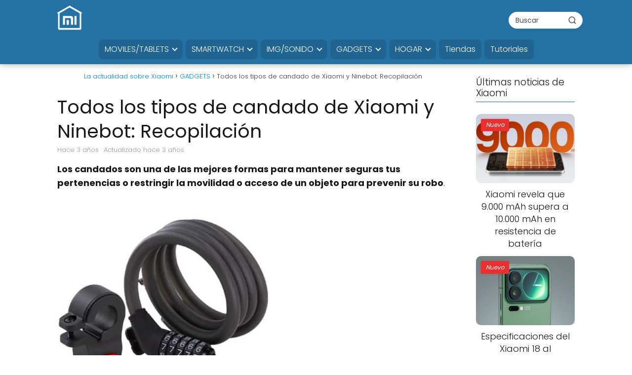

--- FILE ---
content_type: text/html; charset=UTF-8
request_url: https://novedadesxiaomi.com/gadgets/todos-los-tipos-de-candado-de-xiaomi-y-ninebot-recopilacion/
body_size: 38023
content:
<!DOCTYPE html><html lang="es" prefix="og: https://ogp.me/ns#" ><head><script data-no-optimize="1">var litespeed_docref=sessionStorage.getItem("litespeed_docref");litespeed_docref&&(Object.defineProperty(document,"referrer",{get:function(){return litespeed_docref}}),sessionStorage.removeItem("litespeed_docref"));</script> <meta charset="UTF-8"><meta name="viewport" content="width=device-width, initial-scale=1.0, maximum-scale=2.0"><style>img:is([sizes="auto" i], [sizes^="auto," i]) { contain-intrinsic-size: 3000px 1500px }</style><link rel="dns-prefetch" href="https://www.googletagmanager.com"><link rel="preconnect" href="https://www.googletagmanager.com" crossorigin><title>Guía COMPLETA de Candados Xiaomi/Ninebot - ¡DESCÚBRELOS!</title><meta name="description" content="Xiaomi tiene una amplia gama de candados baratos que puedes usar para proteger tu maleta, scooter o bici ante robos. ¡Cónocelos!"/><meta name="robots" content="follow, index, max-snippet:-1, max-video-preview:-1, max-image-preview:large"/><link rel="canonical" href="https://novedadesxiaomi.com/gadgets/todos-los-tipos-de-candado-de-xiaomi-y-ninebot-recopilacion/"/><meta property="og:locale" content="es_ES"/><meta property="og:type" content="article"/><meta property="og:title" content="Guía COMPLETA de Candados Xiaomi/Ninebot - ¡DESCÚBRELOS!"/><meta property="og:description" content="Xiaomi tiene una amplia gama de candados baratos que puedes usar para proteger tu maleta, scooter o bici ante robos. ¡Cónocelos!"/><meta property="og:url" content="https://novedadesxiaomi.com/gadgets/todos-los-tipos-de-candado-de-xiaomi-y-ninebot-recopilacion/"/><meta property="og:site_name" content="La actualidad sobre Xiaomi"/><meta property="article:publisher" content="https://www.facebook.com/novedadesxiaomi"/><meta property="article:tag" content="AreoX"/><meta property="article:tag" content="Cadena para scooters de Xiaomi"/><meta property="article:tag" content="Cadena Xiaomi"/><meta property="article:tag" content="candado con huella"/><meta property="article:tag" content="Candado inteligente de Xiaomi"/><meta property="article:tag" content="candado Ninebot U-Lock"/><meta property="article:tag" content="candado para patinete"/><meta property="article:tag" content="candado para Scooters"/><meta property="article:tag" content="candado para taquilla"/><meta property="article:tag" content="candado xiaomi"/><meta property="article:tag" content="Candados"/><meta property="article:tag" content="Ninebot Coiling Coded Lock"/><meta property="article:section" content="GADGETS"/><meta property="og:updated_time" content="2023-04-04T13:17:33+02:00"/><meta property="og:image" content="https://novedadesxiaomi.com/wp-content/uploads/2022/12/1671994205_882_Robarte-la-bici-sera-imposible-con-este-candado-de-Xiaomi.jpg"/><meta property="og:image:secure_url" content="https://novedadesxiaomi.com/wp-content/uploads/2022/12/1671994205_882_Robarte-la-bici-sera-imposible-con-este-candado-de-Xiaomi.jpg"/><meta property="og:image:width" content="428"/><meta property="og:image:height" content="407"/><meta property="og:image:alt" content="1671994205_882_Robarte-la-bici-sera-imposible-con-este-candado-de-Xiaomi.jpg"/><meta property="og:image:type" content="image/jpeg"/><meta property="article:published_time" content="2023-04-04T12:05:00+02:00"/><meta property="article:modified_time" content="2023-04-04T13:17:33+02:00"/><meta name="twitter:card" content="summary_large_image"/><meta name="twitter:title" content="Guía COMPLETA de Candados Xiaomi/Ninebot - ¡DESCÚBRELOS!"/><meta name="twitter:description" content="Xiaomi tiene una amplia gama de candados baratos que puedes usar para proteger tu maleta, scooter o bici ante robos. ¡Cónocelos!"/><meta name="twitter:site" content="@http://twitter.com/novedadesxiaomi"/><meta name="twitter:creator" content="@http://twitter.com/novedadesxiaomi"/><meta name="twitter:image" content="https://novedadesxiaomi.com/wp-content/uploads/2022/12/1671994205_882_Robarte-la-bici-sera-imposible-con-este-candado-de-Xiaomi.jpg"/><meta name="twitter:label1" content="Escrito por"/><meta name="twitter:data1" content="Ana"/><meta name="twitter:label2" content="Tiempo de lectura"/><meta name="twitter:data2" content="5 minutos"/><script type="application/ld+json" class="rank-math-schema-pro">{"@context":"https://schema.org","@graph":[{"@type":["Person","Organization"],"@id":"https://novedadesxiaomi.com/#person","name":"TODAS LAS NOVEDADES DE XIAOMI","sameAs":["https://www.facebook.com/novedadesxiaomi","https://twitter.com/http://twitter.com/novedadesxiaomi"],"logo":{"@type":"ImageObject","@id":"https://novedadesxiaomi.com/#logo","url":"https://novedadesxiaomi.com/wp-content/uploads/2020/02/novedades-xiaomi.jpg","contentUrl":"https://novedadesxiaomi.com/wp-content/uploads/2020/02/novedades-xiaomi.jpg","caption":"La actualidad sobre Xiaomi","inLanguage":"es"},"image":{"@type":"ImageObject","@id":"https://novedadesxiaomi.com/#logo","url":"https://novedadesxiaomi.com/wp-content/uploads/2020/02/novedades-xiaomi.jpg","contentUrl":"https://novedadesxiaomi.com/wp-content/uploads/2020/02/novedades-xiaomi.jpg","caption":"La actualidad sobre Xiaomi","inLanguage":"es"}},{"@type":"WebSite","@id":"https://novedadesxiaomi.com/#website","url":"https://novedadesxiaomi.com","name":"La actualidad sobre Xiaomi","publisher":{"@id":"https://novedadesxiaomi.com/#person"},"inLanguage":"es"},{"@type":"ImageObject","@id":"https://novedadesxiaomi.com/wp-content/uploads/2022/12/1671994205_882_Robarte-la-bici-sera-imposible-con-este-candado-de-Xiaomi.jpg","url":"https://novedadesxiaomi.com/wp-content/uploads/2022/12/1671994205_882_Robarte-la-bici-sera-imposible-con-este-candado-de-Xiaomi.jpg","width":"428","height":"407","caption":"1671994205_882_Robarte-la-bici-sera-imposible-con-este-candado-de-Xiaomi.jpg","inLanguage":"es"},{"@type":"BreadcrumbList","@id":"https://novedadesxiaomi.com/gadgets/todos-los-tipos-de-candado-de-xiaomi-y-ninebot-recopilacion/#breadcrumb","itemListElement":[{"@type":"ListItem","position":"1","item":{"@id":"https://novedadesxiaomi.com","name":"Inicio"}},{"@type":"ListItem","position":"2","item":{"@id":"https://novedadesxiaomi.com/gadgets/","name":"GADGETS"}},{"@type":"ListItem","position":"3","item":{"@id":"https://novedadesxiaomi.com/gadgets/todos-los-tipos-de-candado-de-xiaomi-y-ninebot-recopilacion/","name":"Todos los tipos de candado de Xiaomi y Ninebot: Recopilaci\u00f3n"}}]},{"@type":"WebPage","@id":"https://novedadesxiaomi.com/gadgets/todos-los-tipos-de-candado-de-xiaomi-y-ninebot-recopilacion/#webpage","url":"https://novedadesxiaomi.com/gadgets/todos-los-tipos-de-candado-de-xiaomi-y-ninebot-recopilacion/","name":"Gu\u00eda COMPLETA de Candados Xiaomi/Ninebot - \u00a1DESC\u00daBRELOS!","datePublished":"2023-04-04T12:05:00+02:00","dateModified":"2023-04-04T13:17:33+02:00","isPartOf":{"@id":"https://novedadesxiaomi.com/#website"},"primaryImageOfPage":{"@id":"https://novedadesxiaomi.com/wp-content/uploads/2022/12/1671994205_882_Robarte-la-bici-sera-imposible-con-este-candado-de-Xiaomi.jpg"},"inLanguage":"es","breadcrumb":{"@id":"https://novedadesxiaomi.com/gadgets/todos-los-tipos-de-candado-de-xiaomi-y-ninebot-recopilacion/#breadcrumb"}},{"@type":"Person","@id":"https://novedadesxiaomi.com/autor/ana/","name":"Ana","url":"https://novedadesxiaomi.com/autor/ana/","image":{"@type":"ImageObject","@id":"https://novedadesxiaomi.com/wp-content/litespeed/avatar/565c08ac1ee528f34014397672a4ac13.jpg?ver=1768900481","url":"https://novedadesxiaomi.com/wp-content/litespeed/avatar/565c08ac1ee528f34014397672a4ac13.jpg?ver=1768900481","caption":"Ana","inLanguage":"es"}},{"@type":"NewsArticle","headline":"Gu\u00eda COMPLETA de Candados Xiaomi/Ninebot - \u00a1DESC\u00daBRELOS!","keywords":"candado","datePublished":"2023-04-04T12:05:00+02:00","dateModified":"2023-04-04T13:17:33+02:00","articleSection":"GADGETS","author":{"@id":"https://novedadesxiaomi.com/autor/ana/","name":"Ana"},"publisher":{"@id":"https://novedadesxiaomi.com/#person"},"description":"Xiaomi tiene una amplia gama de candados baratos que puedes usar para proteger tu maleta, scooter o bici ante robos. \u00a1C\u00f3nocelos!","copyrightYear":"2023","copyrightHolder":{"@id":"https://novedadesxiaomi.com/#person"},"name":"Gu\u00eda COMPLETA de Candados Xiaomi/Ninebot - \u00a1DESC\u00daBRELOS!","@id":"https://novedadesxiaomi.com/gadgets/todos-los-tipos-de-candado-de-xiaomi-y-ninebot-recopilacion/#richSnippet","isPartOf":{"@id":"https://novedadesxiaomi.com/gadgets/todos-los-tipos-de-candado-de-xiaomi-y-ninebot-recopilacion/#webpage"},"image":{"@id":"https://novedadesxiaomi.com/wp-content/uploads/2022/12/1671994205_882_Robarte-la-bici-sera-imposible-con-este-candado-de-Xiaomi.jpg"},"inLanguage":"es","mainEntityOfPage":{"@id":"https://novedadesxiaomi.com/gadgets/todos-los-tipos-de-candado-de-xiaomi-y-ninebot-recopilacion/#webpage"}}]}</script><link rel='dns-prefetch' href='//cm.g.doubleclick.net'/><link rel='dns-prefetch' href='//google.com'/><link rel='dns-prefetch' href='//fonts.googleapis.com'/><link rel='dns-prefetch' href='//fonts.gstatic.com'/><link rel='dns-prefetch' href='//gstatic.com'/><link rel='dns-prefetch' href='//tpc.googlesyndication.com'/><link rel='dns-prefetch' href='//pagead2.googlesyndication.com'/><link rel='dns-prefetch' href='//adservice.google.com'/><link rel="alternate" type="application/rss+xml" title="La actualidad sobre Xiaomi &raquo; Feed" href="https://novedadesxiaomi.com/feed/"/><link rel="alternate" type="application/rss+xml" title="La actualidad sobre Xiaomi &raquo; Feed de los comentarios" href="https://novedadesxiaomi.com/comments/feed/"/><link rel="alternate" type="application/rss+xml" title="La actualidad sobre Xiaomi &raquo; Comentario Todos los tipos de candado de Xiaomi y Ninebot: Recopilación del feed" href="https://novedadesxiaomi.com/gadgets/todos-los-tipos-de-candado-de-xiaomi-y-ninebot-recopilacion/feed/"/><style id="litespeed-ccss">.wp-block-image img{box-sizing:border-box;height:auto;max-width:100%;vertical-align:bottom}ul{box-sizing:border-box}.entry-content{counter-reset:footnotes}:root{--wp--preset--font-size--normal:16px;--wp--preset--font-size--huge:42px}.screen-reader-text{clip:rect(1px,1px,1px,1px);word-wrap:normal!important;border:0;-webkit-clip-path:inset(50%);clip-path:inset(50%);height:1px;margin:-1px;overflow:hidden;padding:0;position:absolute;width:1px}body{--wp--preset--color--black:#000;--wp--preset--color--cyan-bluish-gray:#abb8c3;--wp--preset--color--white:#fff;--wp--preset--color--pale-pink:#f78da7;--wp--preset--color--vivid-red:#cf2e2e;--wp--preset--color--luminous-vivid-orange:#ff6900;--wp--preset--color--luminous-vivid-amber:#fcb900;--wp--preset--color--light-green-cyan:#7bdcb5;--wp--preset--color--vivid-green-cyan:#00d084;--wp--preset--color--pale-cyan-blue:#8ed1fc;--wp--preset--color--vivid-cyan-blue:#0693e3;--wp--preset--color--vivid-purple:#9b51e0;--wp--preset--color--contrast:var(--contrast);--wp--preset--color--contrast-2:var(--contrast-2);--wp--preset--color--contrast-3:var(--contrast-3);--wp--preset--color--base:var(--base);--wp--preset--color--base-2:var(--base-2);--wp--preset--color--base-3:var(--base-3);--wp--preset--color--accent:var(--accent);--wp--preset--gradient--vivid-cyan-blue-to-vivid-purple:linear-gradient(135deg,rgba(6,147,227,1) 0%,#9b51e0 100%);--wp--preset--gradient--light-green-cyan-to-vivid-green-cyan:linear-gradient(135deg,#7adcb4 0%,#00d082 100%);--wp--preset--gradient--luminous-vivid-amber-to-luminous-vivid-orange:linear-gradient(135deg,rgba(252,185,0,1) 0%,rgba(255,105,0,1) 100%);--wp--preset--gradient--luminous-vivid-orange-to-vivid-red:linear-gradient(135deg,rgba(255,105,0,1) 0%,#cf2e2e 100%);--wp--preset--gradient--very-light-gray-to-cyan-bluish-gray:linear-gradient(135deg,#eee 0%,#a9b8c3 100%);--wp--preset--gradient--cool-to-warm-spectrum:linear-gradient(135deg,#4aeadc 0%,#9778d1 20%,#cf2aba 40%,#ee2c82 60%,#fb6962 80%,#fef84c 100%);--wp--preset--gradient--blush-light-purple:linear-gradient(135deg,#ffceec 0%,#9896f0 100%);--wp--preset--gradient--blush-bordeaux:linear-gradient(135deg,#fecda5 0%,#fe2d2d 50%,#6b003e 100%);--wp--preset--gradient--luminous-dusk:linear-gradient(135deg,#ffcb70 0%,#c751c0 50%,#4158d0 100%);--wp--preset--gradient--pale-ocean:linear-gradient(135deg,#fff5cb 0%,#b6e3d4 50%,#33a7b5 100%);--wp--preset--gradient--electric-grass:linear-gradient(135deg,#caf880 0%,#71ce7e 100%);--wp--preset--gradient--midnight:linear-gradient(135deg,#020381 0%,#2874fc 100%);--wp--preset--font-size--small:13px;--wp--preset--font-size--medium:20px;--wp--preset--font-size--large:36px;--wp--preset--font-size--x-large:42px;--wp--preset--spacing--20:.44rem;--wp--preset--spacing--30:.67rem;--wp--preset--spacing--40:1rem;--wp--preset--spacing--50:1.5rem;--wp--preset--spacing--60:2.25rem;--wp--preset--spacing--70:3.38rem;--wp--preset--spacing--80:5.06rem;--wp--preset--shadow--natural:6px 6px 9px rgba(0,0,0,.2);--wp--preset--shadow--deep:12px 12px 50px rgba(0,0,0,.4);--wp--preset--shadow--sharp:6px 6px 0px rgba(0,0,0,.2);--wp--preset--shadow--outlined:6px 6px 0px -3px rgba(255,255,255,1),6px 6px rgba(0,0,0,1);--wp--preset--shadow--crisp:6px 6px 0px rgba(0,0,0,1)}.grid-25:after,.grid-75:after,.grid-container:after,[class*=mobile-grid-]:after,[class*=tablet-grid-]:after{clear:both}@-ms-viewport{width:auto}.grid-25:after,.grid-25:before,.grid-75:after,.grid-75:before,.grid-container:after,.grid-container:before,[class*=mobile-grid-]:after,[class*=mobile-grid-]:before,[class*=tablet-grid-]:after,[class*=tablet-grid-]:before{content:".";display:block;overflow:hidden;visibility:hidden;font-size:0;line-height:0;width:0;height:0}.grid-container{margin-left:auto;margin-right:auto;max-width:1200px;padding-left:10px;padding-right:10px}.grid-25,.grid-75,[class*=mobile-grid-],[class*=tablet-grid-]{-moz-box-sizing:border-box;-webkit-box-sizing:border-box;box-sizing:border-box;padding-left:10px;padding-right:10px}.grid-parent{padding-left:0;padding-right:0}@media (max-width:767px){.mobile-grid-100{clear:both;width:100%}}@media (min-width:768px) and (max-width:1024px){.tablet-grid-25{float:left;width:25%}.tablet-grid-75{float:left;width:75%}}@media (min-width:1025px){.grid-25,.grid-75{float:left}.grid-25{width:25%}.grid-75{width:75%}}a,body,div,form,h1,h2,html,label,li,p,span,strong,ul{border:0;margin:0;padding:0}html{font-family:sans-serif;-webkit-text-size-adjust:100%;-ms-text-size-adjust:100%}article,aside,details,figure,header,main,nav{display:block}ul{list-style:none}a{background-color:transparent}a img{border:0}body,button,input{font-family:-apple-system,system-ui,BlinkMacSystemFont,"Segoe UI",Helvetica,Arial,sans-serif,"Apple Color Emoji","Segoe UI Emoji","Segoe UI Symbol";font-weight:400;text-transform:none;font-size:17px;line-height:1.5}p{margin-bottom:1.5em}h1,h2{font-family:inherit;font-size:100%;font-style:inherit;font-weight:inherit}h1{font-size:42px;margin-bottom:20px;line-height:1.2em;font-weight:400;text-transform:none}h2{font-size:35px;margin-bottom:20px;line-height:1.2em;font-weight:400;text-transform:none}ul{margin:0 0 1.5em 3em}ul{list-style:disc}li>ul{margin-bottom:0;margin-left:1.5em}b,strong{font-weight:700}figure{margin:0}img{height:auto;max-width:100%}button,input{font-size:100%;margin:0;vertical-align:baseline}button{border:1px solid transparent;background:#55555e;-webkit-appearance:button;padding:10px 20px;color:#fff}input[type=checkbox]{box-sizing:border-box;padding:0}input[type=search]{-webkit-appearance:textfield;box-sizing:content-box}input[type=search]::-webkit-search-decoration{-webkit-appearance:none}button::-moz-focus-inner,input::-moz-focus-inner{border:0;padding:0}input[type=search],input[type=url]{background:#fafafa;color:#666;border:1px solid #ccc;border-radius:0;padding:10px 15px;box-sizing:border-box;max-width:100%}a{text-decoration:none}.size-large{max-width:100%;height:auto}.screen-reader-text{border:0;clip:rect(1px,1px,1px,1px);-webkit-clip-path:inset(50%);clip-path:inset(50%);height:1px;margin:-1px;overflow:hidden;padding:0;position:absolute!important;width:1px;word-wrap:normal!important}.entry-content:after,.site-content:after,.site-header:after{content:"";display:table;clear:both}.main-navigation{z-index:100;padding:0;clear:both;display:block}.main-navigation a{display:block;text-decoration:none;font-weight:400;text-transform:none;font-size:15px}.main-navigation ul{list-style:none;margin:0;padding-left:0}.main-navigation .main-nav ul li a{padding-left:20px;padding-right:20px;line-height:60px}.inside-navigation{position:relative}.main-navigation li{float:left;position:relative}.nav-aligned-center .main-navigation:not(.toggled) .menu>li{float:none;display:inline-block}.nav-aligned-center .main-navigation:not(.toggled) ul{letter-spacing:-.31em;font-size:1em}.nav-aligned-center .main-navigation:not(.toggled) ul li{letter-spacing:normal}.nav-aligned-center .main-navigation{text-align:center}.main-navigation li.search-item{float:right}.main-navigation .mobile-bar-items a{padding-left:20px;padding-right:20px;line-height:60px}.main-navigation ul ul{display:block;box-shadow:1px 1px 0 rgba(0,0,0,.1);float:left;position:absolute;left:-99999px;opacity:0;z-index:99999;width:200px;text-align:left;top:auto;height:0;overflow:hidden}.main-navigation ul ul a{display:block}.main-navigation ul ul li{width:100%}.main-navigation .main-nav ul ul li a{line-height:normal;padding:10px 20px;font-size:14px}.main-navigation .main-nav ul li.menu-item-has-children>a{padding-right:0;position:relative}.menu-item-has-children .dropdown-menu-toggle{display:inline-block;height:100%;clear:both;padding-right:20px;padding-left:10px}.menu-item-has-children ul .dropdown-menu-toggle{padding-top:10px;padding-bottom:10px;margin-top:-10px}nav ul ul .menu-item-has-children .dropdown-menu-toggle{float:right}.site-header{position:relative}.inside-header{padding:20px 40px}.main-title{margin:0;font-size:25px;line-height:1.2em;word-wrap:break-word;font-weight:700;text-transform:none}.site-logo{display:inline-block;max-width:100%}.site-header .header-image{vertical-align:middle}.site-branding-container{display:inline-flex;align-items:center;text-align:left}.site-branding-container .site-logo{margin-right:1.5em}.header-aligned-center .site-header{text-align:center}.byline,.single .byline{display:inline}.entry-content:not(:first-child){margin-top:2em}.entry-header,.site-content{word-wrap:break-word}.entry-title{margin-bottom:0}.entry-meta{font-size:85%;margin-top:.5em;line-height:1.5}.comment-form input{margin-bottom:10px}.comment-form #url{display:block}#cancel-comment-reply-link{padding-left:10px}.widget-area .widget{padding:40px}.sidebar .widget :last-child{margin-bottom:0}.widget-title{margin-bottom:30px;font-size:20px;line-height:1.5;font-weight:400;text-transform:none}.widget{margin:0 0 30px;box-sizing:border-box}.sidebar .widget{font-size:17px}.post{margin:0 0 2em}.separate-containers .inside-article{padding:40px}.separate-containers .site-main>*,.separate-containers .widget{margin-bottom:20px}.separate-containers .site-main{margin:20px}.separate-containers.right-sidebar .site-main{margin-left:0}.separate-containers .inside-right-sidebar{margin-top:20px;margin-bottom:20px}.gp-icon{display:inline-flex;align-self:center}.gp-icon svg{height:1em;width:1em;top:.125em;position:relative;fill:currentColor}.icon-menu-bars svg:nth-child(2),.icon-search svg:nth-child(2){display:none}.container.grid-container{width:auto}body{background-color:#efefef;color:#3a3a3a}a{color:#1e72bd}body .grid-container{max-width:1820px}.site-header .header-image{width:90px}.navigation-search{position:absolute;left:-99999px;visibility:hidden;z-index:20;width:100%;top:0;opacity:0}.navigation-search input[type=search]{outline:0;border:0;vertical-align:bottom;line-height:1;opacity:.9;width:100%;z-index:20;border-radius:0;-webkit-appearance:none;height:60px}.navigation-search input::-ms-clear{display:none;width:0;height:0}.navigation-search input::-ms-reveal{display:none;width:0;height:0}.navigation-search input::-webkit-search-decoration,.navigation-search input::-webkit-search-cancel-button,.navigation-search input::-webkit-search-results-button,.navigation-search input::-webkit-search-results-decoration{display:none}.main-navigation li.search-item{z-index:21}:root{--contrast:#222;--contrast-2:#575760;--contrast-3:#b2b2be;--base:#f0f0f0;--base-2:#f7f8f9;--base-3:#fff;--accent:#1e73be}body,button,input{font-family:-apple-system,system-ui,BlinkMacSystemFont,"Segoe UI",Helvetica,Arial,sans-serif,"Apple Color Emoji","Segoe UI Emoji","Segoe UI Symbol";font-size:18px}body{line-height:1.4}.entry-content>[class*=wp-block-]:not(:last-child):not(.wp-block-heading){margin-bottom:1.5em}.main-title{font-size:45px}.main-navigation .main-nav ul ul li a{font-size:14px}.widget-title{font-size:22px;margin-bottom:25px}.sidebar .widget{font-size:17px}h1{font-weight:300;font-size:35px}h2{font-weight:700;font-size:27px}@media (max-width:768px){.main-title{font-size:10px}h1{font-size:22px}h2{font-size:22px}}.site-header{background-color:#fff;color:#3a3a3a}.site-header a{color:#3a3a3a}.main-title a{color:#222}.main-navigation,.main-navigation ul ul{background-color:#222}.main-navigation .main-nav ul li a,.main-navigation .menu-toggle{color:#fff}.main-navigation .mobile-bar-items a{color:#fff}.main-navigation .main-nav ul li[class*=current-menu-]>a{color:#fff;background-color:#3f3f3f}.navigation-search input[type=search]{color:#fff;background-color:rgba(61,61,61,.75)}.main-navigation ul ul{background-color:#222}.main-navigation .main-nav ul ul li a{color:#fff}.main-navigation .main-nav ul ul li[class*=current-menu-]>a{color:#c2e8de;background-color:rgba(61,61,61,.75)}.separate-containers .inside-article{color:#222;background-color:#fff}.entry-meta{color:#595959}.entry-meta a{color:#595959}.sidebar .widget{background-color:#fff}.sidebar .widget .widget-title{color:#000}input[type=url],input[type=search]{color:#666;background-color:#fafafa;border-color:#ccc}button{color:#fff;background-color:#666}:root{--gp-search-modal-bg-color:var(--base-3);--gp-search-modal-text-color:var(--contrast);--gp-search-modal-overlay-bg-color:rgba(0,0,0,.2)}.inside-header{padding:15px 40px}.separate-containers .inside-article{padding:1px 30px 20px 20px}.separate-containers .widget,.separate-containers .site-main>*{margin-bottom:5px}.separate-containers .site-main{margin:5px}.separate-containers .inside-right-sidebar{margin-top:5px;margin-bottom:5px}.main-navigation .main-nav ul li a,.menu-toggle,.main-navigation .mobile-bar-items a{line-height:50px}.main-navigation ul ul{width:220px}.navigation-search input[type=search]{height:50px}.widget-area .widget{padding:10px 40px 2px 25px}@media (max-width:768px){.separate-containers .inside-article{padding:0 6px 10px}.inside-header{padding-top:0;padding-right:0;padding-bottom:0;padding-left:0}}@media (max-width:678px){.main-navigation .menu-toggle,.main-navigation .mobile-bar-items{display:block}.main-navigation ul{display:none}}@media (max-width:678px){.main-navigation .menu-toggle,.main-navigation .mobile-bar-items a{padding-left:15px;padding-right:15px}.main-navigation .main-nav ul li a,.main-navigation .menu-toggle,.main-navigation .mobile-bar-items a{line-height:40px}.mobile-header-navigation .site-logo.mobile-header-logo img,.navigation-search input[type=search]{height:40px}}.menu-toggle,.mobile-bar-items{display:none}.menu-toggle{padding:0 20px;line-height:60px;margin:0;font-weight:400;text-transform:none;font-size:15px}button.menu-toggle{background-color:transparent;width:100%;border:0;text-align:center}.menu-toggle .mobile-menu{padding-left:3px}.menu-toggle .gp-icon+.mobile-menu{padding-left:9px}.nav-search-enabled .main-navigation .menu-toggle{text-align:left}.mobile-bar-items{display:none;position:absolute;right:0;top:0;z-index:21;list-style-type:none}.mobile-bar-items a{display:inline-block}@media (max-width:768px){.site-header{text-align:center}.content-area,.sidebar{float:none;width:100%;left:0;right:0}.site-main{margin-left:0!important;margin-right:0!important}body:not(.no-sidebar) .site-main{margin-bottom:0!important}.entry-meta{font-size:inherit}.entry-meta a{line-height:1.8em}}.site-logo.mobile-header-logo{display:flex;align-items:center;order:1;margin-right:auto;margin-left:10px}.site-logo.mobile-header-logo img{position:relative;vertical-align:middle;padding:10px 0;display:block;box-sizing:border-box}.main-navigation.mobile-header-navigation{display:none;float:none;margin-bottom:0}#mobile-header .inside-navigation,.main-navigation.has-branding .inside-navigation{flex-wrap:wrap;display:flex;align-items:center}.main-navigation .menu-toggle{flex-grow:1;width:auto}.main-navigation.has-branding .menu-toggle{flex-grow:0;order:3;padding-right:20px}.main-navigation .mobile-bar-items{order:2;position:relative}.main-navigation:not(.slideout-navigation):not(.has-branding):not(.has-sticky-branding) .menu-toggle{order:1;flex-grow:1}.main-navigation:not(.slideout-navigation) .mobile-bar-items+.menu-toggle{text-align:left}.main-navigation:not(.slideout-navigation) .main-nav{order:4}.mobile-bar-items{position:relative}.nav-aligned-center .main-navigation.has-branding .inside-navigation{justify-content:center}@media (max-width:678px){.site-header,#site-navigation{display:none!important;opacity:.0}#mobile-header{display:block!important;width:100%!important}#mobile-header .main-nav>ul{display:none}#mobile-header .menu-toggle,#mobile-header .mobile-bar-items{display:block}#mobile-header .main-nav{-ms-flex:0 0 100%;flex:0 0 100%;-webkit-box-ordinal-group:5;-ms-flex-order:4;order:4}}.site-logo.mobile-header-logo img{height:50px;width:auto}@media (max-width:678px){.main-navigation:not(.slideout-navigation) .main-nav{-ms-flex:0 0 100%;flex:0 0 100%}.main-navigation:not(.slideout-navigation) .inside-navigation{-ms-flex-wrap:wrap;flex-wrap:wrap;display:-webkit-box;display:-ms-flexbox;display:flex}.nav-aligned-center .main-navigation.has-branding:not(.slideout-navigation) .inside-navigation .main-nav{margin-right:0}.site-logo.mobile-header-logo{height:40px}}.cmplz-hidden{display:none!important}html,body{overflow-x:hidden}.comment-form #url{display:none}:root{--wpforms-field-border-radius:3px;--wpforms-field-background-color:#fff;--wpforms-field-border-color:rgba(0,0,0,.25);--wpforms-field-text-color:rgba(0,0,0,.7);--wpforms-label-color:rgba(0,0,0,.85);--wpforms-label-sublabel-color:rgba(0,0,0,.55);--wpforms-label-error-color:#d63637;--wpforms-button-border-radius:3px;--wpforms-button-background-color:#066aab;--wpforms-button-text-color:#fff;--wpforms-field-size-input-height:43px;--wpforms-field-size-input-spacing:15px;--wpforms-field-size-font-size:16px;--wpforms-field-size-line-height:19px;--wpforms-field-size-padding-h:14px;--wpforms-field-size-checkbox-size:16px;--wpforms-field-size-sublabel-spacing:5px;--wpforms-field-size-icon-size:1;--wpforms-label-size-font-size:16px;--wpforms-label-size-line-height:19px;--wpforms-label-size-sublabel-font-size:14px;--wpforms-label-size-sublabel-line-height:17px;--wpforms-button-size-font-size:17px;--wpforms-button-size-height:41px;--wpforms-button-size-padding-h:15px;--wpforms-button-size-margin-top:10px}</style><link rel="preload" data-asynced="1" data-optimized="2" as="style" onload="this.onload=null;this.rel='stylesheet'" href="https://novedadesxiaomi.com/wp-content/litespeed/ucss/d088719edcb20fd84b98a38fc1fde83a.css?ver=369ed" /><script data-optimized="1" type="litespeed/javascript" data-src="https://novedadesxiaomi.com/wp-content/plugins/litespeed-cache/assets/js/css_async.min.js"></script><link rel="preload" as="image" href="https://novedadesxiaomi.com/wp-content/uploads/2022/12/1671994205_882_Robarte-la-bici-sera-imposible-con-este-candado-de-Xiaomi.jpg"><style id='classic-theme-styles-inline-css' type='text/css'>/*! This file is auto-generated */.wp-block-button__link{color:#fff;background-color:#32373c;border-radius:9999px;box-shadow:none;text-decoration:none;padding:calc(.667em + 2px) calc(1.333em + 2px);font-size:1.125em}.wp-block-file__button{background:#32373c;color:#fff;text-decoration:none}</style><style id='global-styles-inline-css' type='text/css'>:root{--wp--preset--aspect-ratio--square: 1;--wp--preset--aspect-ratio--4-3: 4/3;--wp--preset--aspect-ratio--3-4: 3/4;--wp--preset--aspect-ratio--3-2: 3/2;--wp--preset--aspect-ratio--2-3: 2/3;--wp--preset--aspect-ratio--16-9: 16/9;--wp--preset--aspect-ratio--9-16: 9/16;--wp--preset--color--black: #000000;--wp--preset--color--cyan-bluish-gray: #abb8c3;--wp--preset--color--white: #ffffff;--wp--preset--color--pale-pink: #f78da7;--wp--preset--color--vivid-red: #cf2e2e;--wp--preset--color--luminous-vivid-orange: #ff6900;--wp--preset--color--luminous-vivid-amber: #fcb900;--wp--preset--color--light-green-cyan: #7bdcb5;--wp--preset--color--vivid-green-cyan: #00d084;--wp--preset--color--pale-cyan-blue: #8ed1fc;--wp--preset--color--vivid-cyan-blue: #0693e3;--wp--preset--color--vivid-purple: #9b51e0;--wp--preset--gradient--vivid-cyan-blue-to-vivid-purple: linear-gradient(135deg,rgba(6,147,227,1) 0%,rgb(155,81,224) 100%);--wp--preset--gradient--light-green-cyan-to-vivid-green-cyan: linear-gradient(135deg,rgb(122,220,180) 0%,rgb(0,208,130) 100%);--wp--preset--gradient--luminous-vivid-amber-to-luminous-vivid-orange: linear-gradient(135deg,rgba(252,185,0,1) 0%,rgba(255,105,0,1) 100%);--wp--preset--gradient--luminous-vivid-orange-to-vivid-red: linear-gradient(135deg,rgba(255,105,0,1) 0%,rgb(207,46,46) 100%);--wp--preset--gradient--very-light-gray-to-cyan-bluish-gray: linear-gradient(135deg,rgb(238,238,238) 0%,rgb(169,184,195) 100%);--wp--preset--gradient--cool-to-warm-spectrum: linear-gradient(135deg,rgb(74,234,220) 0%,rgb(151,120,209) 20%,rgb(207,42,186) 40%,rgb(238,44,130) 60%,rgb(251,105,98) 80%,rgb(254,248,76) 100%);--wp--preset--gradient--blush-light-purple: linear-gradient(135deg,rgb(255,206,236) 0%,rgb(152,150,240) 100%);--wp--preset--gradient--blush-bordeaux: linear-gradient(135deg,rgb(254,205,165) 0%,rgb(254,45,45) 50%,rgb(107,0,62) 100%);--wp--preset--gradient--luminous-dusk: linear-gradient(135deg,rgb(255,203,112) 0%,rgb(199,81,192) 50%,rgb(65,88,208) 100%);--wp--preset--gradient--pale-ocean: linear-gradient(135deg,rgb(255,245,203) 0%,rgb(182,227,212) 50%,rgb(51,167,181) 100%);--wp--preset--gradient--electric-grass: linear-gradient(135deg,rgb(202,248,128) 0%,rgb(113,206,126) 100%);--wp--preset--gradient--midnight: linear-gradient(135deg,rgb(2,3,129) 0%,rgb(40,116,252) 100%);--wp--preset--font-size--small: 13px;--wp--preset--font-size--medium: 20px;--wp--preset--font-size--large: 36px;--wp--preset--font-size--x-large: 42px;--wp--preset--spacing--20: 0.44rem;--wp--preset--spacing--30: 0.67rem;--wp--preset--spacing--40: 1rem;--wp--preset--spacing--50: 1.5rem;--wp--preset--spacing--60: 2.25rem;--wp--preset--spacing--70: 3.38rem;--wp--preset--spacing--80: 5.06rem;--wp--preset--shadow--natural: 6px 6px 9px rgba(0, 0, 0, 0.2);--wp--preset--shadow--deep: 12px 12px 50px rgba(0, 0, 0, 0.4);--wp--preset--shadow--sharp: 6px 6px 0px rgba(0, 0, 0, 0.2);--wp--preset--shadow--outlined: 6px 6px 0px -3px rgba(255, 255, 255, 1), 6px 6px rgba(0, 0, 0, 1);--wp--preset--shadow--crisp: 6px 6px 0px rgba(0, 0, 0, 1);}:where(.is-layout-flex){gap: 0.5em;}:where(.is-layout-grid){gap: 0.5em;}body .is-layout-flex{display: flex;}.is-layout-flex{flex-wrap: wrap;align-items: center;}.is-layout-flex > :is(*, div){margin: 0;}body .is-layout-grid{display: grid;}.is-layout-grid > :is(*, div){margin: 0;}:where(.wp-block-columns.is-layout-flex){gap: 2em;}:where(.wp-block-columns.is-layout-grid){gap: 2em;}:where(.wp-block-post-template.is-layout-flex){gap: 1.25em;}:where(.wp-block-post-template.is-layout-grid){gap: 1.25em;}.has-black-color{color: var(--wp--preset--color--black) !important;}.has-cyan-bluish-gray-color{color: var(--wp--preset--color--cyan-bluish-gray) !important;}.has-white-color{color: var(--wp--preset--color--white) !important;}.has-pale-pink-color{color: var(--wp--preset--color--pale-pink) !important;}.has-vivid-red-color{color: var(--wp--preset--color--vivid-red) !important;}.has-luminous-vivid-orange-color{color: var(--wp--preset--color--luminous-vivid-orange) !important;}.has-luminous-vivid-amber-color{color: var(--wp--preset--color--luminous-vivid-amber) !important;}.has-light-green-cyan-color{color: var(--wp--preset--color--light-green-cyan) !important;}.has-vivid-green-cyan-color{color: var(--wp--preset--color--vivid-green-cyan) !important;}.has-pale-cyan-blue-color{color: var(--wp--preset--color--pale-cyan-blue) !important;}.has-vivid-cyan-blue-color{color: var(--wp--preset--color--vivid-cyan-blue) !important;}.has-vivid-purple-color{color: var(--wp--preset--color--vivid-purple) !important;}.has-black-background-color{background-color: var(--wp--preset--color--black) !important;}.has-cyan-bluish-gray-background-color{background-color: var(--wp--preset--color--cyan-bluish-gray) !important;}.has-white-background-color{background-color: var(--wp--preset--color--white) !important;}.has-pale-pink-background-color{background-color: var(--wp--preset--color--pale-pink) !important;}.has-vivid-red-background-color{background-color: var(--wp--preset--color--vivid-red) !important;}.has-luminous-vivid-orange-background-color{background-color: var(--wp--preset--color--luminous-vivid-orange) !important;}.has-luminous-vivid-amber-background-color{background-color: var(--wp--preset--color--luminous-vivid-amber) !important;}.has-light-green-cyan-background-color{background-color: var(--wp--preset--color--light-green-cyan) !important;}.has-vivid-green-cyan-background-color{background-color: var(--wp--preset--color--vivid-green-cyan) !important;}.has-pale-cyan-blue-background-color{background-color: var(--wp--preset--color--pale-cyan-blue) !important;}.has-vivid-cyan-blue-background-color{background-color: var(--wp--preset--color--vivid-cyan-blue) !important;}.has-vivid-purple-background-color{background-color: var(--wp--preset--color--vivid-purple) !important;}.has-black-border-color{border-color: var(--wp--preset--color--black) !important;}.has-cyan-bluish-gray-border-color{border-color: var(--wp--preset--color--cyan-bluish-gray) !important;}.has-white-border-color{border-color: var(--wp--preset--color--white) !important;}.has-pale-pink-border-color{border-color: var(--wp--preset--color--pale-pink) !important;}.has-vivid-red-border-color{border-color: var(--wp--preset--color--vivid-red) !important;}.has-luminous-vivid-orange-border-color{border-color: var(--wp--preset--color--luminous-vivid-orange) !important;}.has-luminous-vivid-amber-border-color{border-color: var(--wp--preset--color--luminous-vivid-amber) !important;}.has-light-green-cyan-border-color{border-color: var(--wp--preset--color--light-green-cyan) !important;}.has-vivid-green-cyan-border-color{border-color: var(--wp--preset--color--vivid-green-cyan) !important;}.has-pale-cyan-blue-border-color{border-color: var(--wp--preset--color--pale-cyan-blue) !important;}.has-vivid-cyan-blue-border-color{border-color: var(--wp--preset--color--vivid-cyan-blue) !important;}.has-vivid-purple-border-color{border-color: var(--wp--preset--color--vivid-purple) !important;}.has-vivid-cyan-blue-to-vivid-purple-gradient-background{background: var(--wp--preset--gradient--vivid-cyan-blue-to-vivid-purple) !important;}.has-light-green-cyan-to-vivid-green-cyan-gradient-background{background: var(--wp--preset--gradient--light-green-cyan-to-vivid-green-cyan) !important;}.has-luminous-vivid-amber-to-luminous-vivid-orange-gradient-background{background: var(--wp--preset--gradient--luminous-vivid-amber-to-luminous-vivid-orange) !important;}.has-luminous-vivid-orange-to-vivid-red-gradient-background{background: var(--wp--preset--gradient--luminous-vivid-orange-to-vivid-red) !important;}.has-very-light-gray-to-cyan-bluish-gray-gradient-background{background: var(--wp--preset--gradient--very-light-gray-to-cyan-bluish-gray) !important;}.has-cool-to-warm-spectrum-gradient-background{background: var(--wp--preset--gradient--cool-to-warm-spectrum) !important;}.has-blush-light-purple-gradient-background{background: var(--wp--preset--gradient--blush-light-purple) !important;}.has-blush-bordeaux-gradient-background{background: var(--wp--preset--gradient--blush-bordeaux) !important;}.has-luminous-dusk-gradient-background{background: var(--wp--preset--gradient--luminous-dusk) !important;}.has-pale-ocean-gradient-background{background: var(--wp--preset--gradient--pale-ocean) !important;}.has-electric-grass-gradient-background{background: var(--wp--preset--gradient--electric-grass) !important;}.has-midnight-gradient-background{background: var(--wp--preset--gradient--midnight) !important;}.has-small-font-size{font-size: var(--wp--preset--font-size--small) !important;}.has-medium-font-size{font-size: var(--wp--preset--font-size--medium) !important;}.has-large-font-size{font-size: var(--wp--preset--font-size--large) !important;}.has-x-large-font-size{font-size: var(--wp--preset--font-size--x-large) !important;}:where(.wp-block-post-template.is-layout-flex){gap: 1.25em;}:where(.wp-block-post-template.is-layout-grid){gap: 1.25em;}:where(.wp-block-columns.is-layout-flex){gap: 2em;}:where(.wp-block-columns.is-layout-grid){gap: 2em;}:root :where(.wp-block-pullquote){font-size: 1.5em;line-height: 1.6;}</style><style id='asap-style-inline-css' type='text/css'>body {font-family: 'Poppins', sans-serif !important;background: #FFFFFF;font-weight: 300 !important;}h1,h2,h3,h4,h5,h6 {font-family: 'Poppins', sans-serif !important;font-weight: 400;line-height: 1.3;}h1 {color:#181818}h2,h5,h6{color:#181818}h3{color:#181818}h4{color:#181818}.home-categories .article-loop:hover h3,.home-categories .article-loop:hover p {color:#181818 !important;}.grid-container .grid-item h2 {font-family: 'Poppins', sans-serif !important;font-weight: 700;font-size: 25px !important;line-height: 1.3;}.design-3 .grid-container .grid-item h2,.design-3 .grid-container .grid-item h2 {font-size: 25px !important;}.home-categories h2 {font-family: 'Poppins', sans-serif !important;font-weight: 700;font-size: calc(25px - 4px) !important;line-height: 1.3;}.home-categories .featured-post h3 {font-family: 'Poppins', sans-serif !important;font-weight: 700 !important;font-size: 25px !important;line-height: 1.3;}.home-categories .article-loop h3,.home-categories .regular-post h3 {font-family: 'Poppins', sans-serif !important;font-weight: 300 !important;}.home-categories .regular-post h3 {font-size: calc(18px - 1px) !important;}.home-categories .article-loop h3,.design-3 .home-categories .regular-post h3 {font-size: 18px !important;}.article-loop p,.article-loop h2,.article-loop h3,.article-loop h4,.article-loop span.entry-title, .related-posts p,.last-post-sidebar p,.woocommerce-loop-product__title {font-family: 'Poppins', sans-serif !important;font-size: 18px !important;font-weight: 300 !important;}.article-loop-featured p,.article-loop-featured h2,.article-loop-featured h3 {font-family: 'Poppins', sans-serif !important;font-size: 18px !important;font-weight: bold !important;}.article-loop .show-extract p,.article-loop .show-extract span {font-family: 'Poppins', sans-serif !important;font-weight: 300 !important;}.home-categories .content-area .show-extract p {font-size: calc(18px - 2px) !important;}a {color: #0183e4;}.the-content .post-index span,.des-category .post-index span {font-size:18px;}.the-content .post-index li,.the-content .post-index a,.des-category .post-index li,.des-category .post-index a,.comment-respond > p > span > a,.asap-pros-cons-title span,.asap-pros-cons ul li span,.woocommerce #reviews #comments ol.commentlist li .comment-text p,.woocommerce #review_form #respond p,.woocommerce .comment-reply-title,.woocommerce form .form-row label, .woocommerce-page form .form-row label {font-size: calc(18px - 2px);}.content-tags a,.tagcloud a {border:1px solid #0183e4;}.content-tags a:hover,.tagcloud a:hover {color: #0183e499;}p,.the-content ul li,.the-content ol li,.content-wc ul li.content-wc ol li {color: #181818;font-size: 18px;line-height: 1.6;}.comment-author cite,.primary-sidebar ul li a,.woocommerce ul.products li.product .price,span.asap-author,.content-cluster .show-extract span,.home-categories h2 a {color: #181818;}.comment-body p,#commentform input,#commentform textarea{font-size: calc(18px - 2px);}.social-title,.primary-sidebar ul li a {font-size: calc(18px - 3px);}.breadcrumb a,.breadcrumb span,.woocommerce .woocommerce-breadcrumb {font-size: calc(18px - 5px);}.content-footer p,.content-footer li,.content-footer .widget-bottom-area,.search-header input:not([type=submit]):not([type=radio]):not([type=checkbox]):not([type=file]) {font-size: calc(18px - 4px) !important;}.search-header input:not([type=submit]):not([type=radio]):not([type=checkbox]):not([type=file]) {border:1px solid #FFFFFF26 !important;}h1 {font-size: 38px;}.archive .content-loop h1 {font-size: calc(38px - 2px);}.asap-hero h1 {font-size: 32px;}h2 {font-size: 32px;}h3 {font-size: 28px;}h4 {font-size: 23px;}.site-header,#cookiesbox {background: #2471a3;}.site-header-wc a span.count-number {border:1px solid #FFFFFF;}.content-footer {background: #2471a3;}.comment-respond > p,.area-comentarios ol > p,.error404 .content-loop p + p,.search .content-loop .search-home + p {border-bottom:1px solid #2471a3}.home-categories h2:after,.toc-rapida__item.is-active::before {background: #2471a3}.pagination a,.nav-links a,.woocommerce #respond input#submit,.woocommerce a.button, .woocommerce button.button,.woocommerce input.button,.woocommerce #respond input#submit.alt,.woocommerce a.button.alt,.woocommerce button.button.alt,.woocommerce input.button.alt,.wpcf7-form input.wpcf7-submit,.woocommerce-pagination .page-numbers a,.woocommerce-pagination .page-numbers span {background: #2471a3;color: #FFFFFF !important;}.woocommerce div.product .woocommerce-tabs ul.tabs li.active {border-bottom: 2px solid #2471a3;}.pagination a:hover,.nav-links a:hover,.woocommerce-pagination .page-numbers a:hover,.woocommerce-pagination .page-numbers span:hover {background: #2471a3B3;}.woocommerce-pagination .page-numbers .current {background: #FFFFFF;color: #181818 !important;}.article-loop a span.entry-title{color:#181818 !important;}.article-loop a:hover p,.article-loop a:hover h2,.article-loop a:hover h3,.article-loop a:hover span.entry-title,.home-categories-h2 h2 a:hover {color: #0183e4 !important;}.article-loop.custom-links a:hover span.entry-title,.asap-loop-horizontal .article-loop a:hover span.entry-title {color: #181818 !important;}#commentform input,#commentform textarea {border: 2px solid #2471a3;font-weight: 300 !important;}.content-loop,.content-loop-design {max-width: 1080px;}.site-header-content,.site-header-content-top {max-width: 1080px;}.content-footer {max-width: calc(1080px - 32px); }.content-footer-social {background: #2471a31A;}.content-single {max-width: 1080px;}.content-page {max-width: 1080px;}.content-wc {max-width: 980px;}.reply a,.go-top {background: #2471a3;color: #FFFFFF;}.reply a {border: 2px solid #2471a3;}#commentform input[type=submit] {background: #2471a3;color: #FFFFFF;}.site-header a,header,header label,.site-name h1 {color: #FFFFFF;}.content-footer a,.content-footer p,.content-footer .widget-area,.content-footer .widget-content-footer-bottom {color: #FFFFFF;}header .line {background: #FFFFFF;}.site-logo img {max-width: 50px;width:100%;}.content-footer .logo-footer img {max-width: 160px;}.search-header {margin-left: 0px;}.primary-sidebar {width:200px;}p.sidebar-title {font-size:calc(18px + 1px);}.comment-respond > p,.area-comentarios ol > p,.asap-subtitle,.asap-subtitle p {font-size:calc(18px + 2px);}.popular-post-sidebar ol a {color:#181818;font-size:calc(18px - 2px);}.popular-post-sidebar ol li:before,.primary-sidebar div ul li:before {border-color: #2471a3;}.search-form input[type=submit] {background:#2471a3;}.search-form {border:2px solid #2471a3;}.sidebar-title:after {background:#2471a3;}.single-nav .nav-prev a:before, .single-nav .nav-next a:before {border-color:#2471a3;}.single-nav a {color:#181818;font-size:calc(18px - 3px);}.the-content .post-index {border-top:2px solid #2471a3;}.the-content .post-index #show-table {color:#0183e4;font-size: calc(18px - 3px);font-weight: 300;}.the-content .post-index .btn-show {font-size: calc(18px - 3px) !important;}.search-header form {width:150px;}.site-header .site-header-wc svg {stroke:#FFFFFF;}.item-featured {color:#FFFFFF;background:#e88330;}.item-new {color:#FFFFFF;background:#e83030;}.asap-style1.asap-popular ol li:before {border:1px solid #181818;}.asap-style2.asap-popular ol li:before {border:2px solid #2471a3;}.category-filters a.checked .checkbox {background-color: #2471a3; border-color: #2471a3;background-image: url('data:image/svg+xml;charset=UTF-8,<svg viewBox="0 0 16 16" fill="%23FFFFFF" xmlns="http://www.w3.org/2000/svg"><path d="M5.5 11.793l-3.646-3.647.708-.707L5.5 10.379l6.646-6.647.708.707-7.354 7.354z"/></svg>');}.category-filters a:hover .checkbox {border-color: #2471a3;}.design-2 .content-area.latest-post-container,.design-3 .regular-posts {grid-template-columns: repeat(3, 1fr);}.checkbox .check-table svg {stroke:#2471a3;}html{scroll-behavior:smooth;}.article-content,#commentform input, #commentform textarea,.reply a,.woocommerce #respond input#submit, .woocommerce #respond input#submit.alt,.woocommerce-address-fields__field-wrapper input,.woocommerce-EditAccountForm input,.wpcf7-form input,.wpcf7-form textarea,.wpcf7-form input.wpcf7-submit,.grid-container .grid-item,.design-1 .featured-post-img,.design-1 .regular-post-img,.design-1 .lastest-post-img,.design-2 .featured-post-img,.design-2 .regular-post-img,.design-2 .lastest-post-img,.design-2 .grid-item,.design-2 .grid-item .grid-image-container,.design-2 .regular-post,.home.design-2.asap-box-design .article-loop,.design-3 .featured-post-img,.design-3 .regular-post-img,.design-3 .lastest-post-img {border-radius: 10px !important;}.pagination a, .pagination span, .nav-links a {border-radius:50%;min-width:2.5rem;}.reply a {padding:6px 8px !important;}.asap-icon,.asap-icon-single {border-radius:50%;}.asap-icon{margin-right:1px;padding:.6rem !important;}.content-footer-social {border-top-left-radius:10px;border-top-right-radius:10px;}.item-featured,.item-new,.average-rating-loop {border-radius:2px;}.content-item-category > span {border-top-left-radius: 3px;border-top-right-radius: 3px;}.woocommerce span.onsale,.woocommerce a.button,.woocommerce button.button, .woocommerce input.button, .woocommerce a.button.alt, .woocommerce button.button.alt, .woocommerce input.button.alt,.product-gallery-summary .quantity input,#add_payment_method table.cart input,.woocommerce-cart table.cart input, .woocommerce-checkout table.cart input,.woocommerce div.product form.cart .variations select {border-radius:2rem !important;}.search-home input {border-radius:2rem !important;padding: 0.875rem 1.25rem !important;}.search-home button.s-btn {margin-right:1.25rem !important;}#cookiesbox p,#cookiesbox a {color: #FFFFFF;}#cookiesbox button {background: #FFFFFF;color:#2471a3;}@media (max-width: 1050px) and (min-width:481px) {.article-loop-featured .article-image-featured {border-radius: 10px !important;}}@media (min-width:1050px) { #autocomplete-results {border-radius:3px;}ul.sub-menu,ul.sub-menu li {border-radius:10px;}.search-header input {border-radius:2rem !important;padding: 0 3 0 .85rem !important;}.search-header button.s-btn {width:2.65rem !important;}.site-header .asap-icon svg { stroke: #FFFFFF !important;}.home .content-loop {padding-top: 1.75rem;}}@media (min-width:1050px) {.content-footer {border-top-left-radius:10px;border-top-right-radius:10px;}}.article-content {height:196px;}.content-thin .content-cluster .article-content {height:160px !important;}.last-post-sidebar .article-content {height: 140px;margin-bottom: 8px}.related-posts .article-content {height: 120px;}.asap-box-design .related-posts .article-content {min-height:120px !important;}.asap-box-design .content-thin .content-cluster .article-content {heigth:160px !important;min-height:160px !important;}@media (max-width:1050px) { .last-post-sidebar .article-content,.related-posts .article-content {height: 150px !important}}@media (max-width: 480px) {.article-content {height: 180px}}@media (min-width:480px){.asap-box-design .article-content:not(.asap-box-design .last-post-sidebar .article-content) {min-height:196px;}.asap-loop-horizontal .content-thin .asap-columns-1 .content-cluster .article-image,.asap-loop-horizontal .content-thin .asap-columns-1 .content-cluster .article-content {height:100% !important;}.asap-loop-horizontal .asap-columns-1 .article-image:not(.asap-loop-horizontal .last-post-sidebar .asap-columns-1 .article-image), .asap-loop-horizontal .asap-columns-1 .article-content:not(.asap-loop-horizontal .last-post-sidebar .asap-columns-1 .article-content) {height:100% !important;}.asap-loop-horizontal .asap-columns-2 .article-image,.asap-loop-horizontal .asap-columns-2 .article-content,.asap-loop-horizontal .content-thin .asap-columns-2 .content-cluster .article-image,.asap-loop-horizontal .content-thin .asap-columns-2 .content-cluster .article-content {min-height:140px !important;height:100% !important;}.asap-loop-horizontal .asap-columns-3 .article-image,.asap-loop-horizontal .asap-columns-3 .article-content,.asap-loop-horizontal .content-thin .asap-columns-3 .content-cluster .article-image,.asap-loop-horizontal .content-thin .asap-columns-3 .content-cluster .article-content {min-height:120px !important;height:100% !important;}.asap-loop-horizontal .asap-columns-4 .article-image,.asap-loop-horizontal .asap-columns-4 .article-content,.asap-loop-horizontal .content-thin .asap-columns-4 .content-cluster .article-image,.asap-loop-horizontal .content-thin .asap-columns-4.content-cluster .article-content {min-height:100px !important;height:100% !important;}.asap-loop-horizontal .asap-columns-5 .article-image,.asap-loop-horizontal .asap-columns-5 .article-content,.asap-loop-horizontal .content-thin .asap-columns-5 .content-cluster .article-image,.asap-loop-horizontal .content-thin .asap-columns-5 .content-cluster .article-content {min-height:90px !important;height:100% !important;}}.article-loop .article-image,.article-loop a p,.article-loop img,.article-image-featured,input,textarea,a { transition:all .2s; }.article-loop:hover .article-image,.article-loop:hover img{transform:scale(1.05) }.the-content .post-index #index-table{display:none;}.the-content .post-index {background:#2471a31A !important;border:1px solid #2471a3 !important;}.the-content .post-index .checkbox .check-table svg {stroke-width:1 !important;}@media(max-width: 480px) {h1, .archive .content-loop h1 {font-size: calc(38px - 8px);}.asap-hero h1 {font-size: calc(32px - 8px);}h2 {font-size: calc(32px - 4px);}h3 {font-size: calc(28px - 4px);}.article-loop-featured .article-image-featured {border-radius: 10px !important;}}@media(min-width:1050px) {.content-thin {width: calc(95% - 200px);}#menu>ul {font-size: calc(18px - 2px);} #menu ul .menu-item-has-children:after {border: solid #FFFFFF;border-width: 0 2px 2px 0;}}@media(max-width:1050px) {#menu ul li .sub-menu li a:hover { color:#0183e4 !important;}#menu ul>li ul>li>a{font-size: calc(18px - 2px);}} .asap-box-design .last-post-sidebar .article-content { min-height:140px;}.asap-box-design .last-post-sidebar .article-loop {margin-bottom:.85rem !important;} .asap-box-design .last-post-sidebar article:last-child { margin-bottom:2rem !important;}.asap-date-loop {font-size: calc(18px - 5px) !important;text-align:center;}.asap-loop-horizontal .asap-date-loop {font-size: calc(18px - 5px) !important;text-align:left;}.asap-box-design .asap-box-container{flex-direction:column;justify-content:center;align-items: flex-start !important;}.asap-box-design .asap-date-loop:not(.asap-loop-horizontal .asap-date-loop){padding:1.25rem 0 0 0 !important;text-align:center !important;margin-top: 0;} .asap-box-design .asap-box-container p, .asap-box-design .asap-box-container>span, .asap-box-design .asap-box-container h2, .asap-box-design .asap-box-container h3 {padding-top:.5rem !important;}.the-content h2:before,.the-content h2 span:before {margin-top: -70px;height: 70px; }@media(min-width:1050px) {#menu ul>li ul {left:0 !important;}#menu ul>li>ul>li>ul {left: 15.5rem!important;}}.asap-content-logo-top {background: #2471a3;}.site-header-content{justify-content:center;}@media (max-width: 1050px){.site-logo img{max-height:36px;}#menu { margin-top: 60px;}.asap-content-logo-top {padding: 0 1rem !important;z-index: 9999;width: 100%;height:60px;}}@media (min-width: 1050px){.site-header-content-top {padding-left:1rem;padding-rigth:1rem;justify-content:space-between;}}@media (max-width: 1050px){.asap-content-logo-top {position:fixed;}}@media(min-width:1050px) {.site-header {box-shadow: 0 1px 12px rgb(0 0 0 / 30%);}.asap-content-logo-top {position: relative;z-index:9999;overflow:hidden;}}@media(max-width:1050px) {.asap-content-logo-top {box-shadow: 0 1px 12px rgb(0 0 0 / 30%);}}.content-footer {padding:0;}.content-footer p {margin-bottom:0 !important;}.content-footer .widget-area,.content-footer .widget-bottom-area {margin-bottom: 0rem;padding:1rem;}.content-footer li:first-child:before {content: '';padding: 0;}.content-footer li:before {content: '|';padding: 0 7px 0 5px;color: #fff;opacity: .4;}.content-footer li {list-style-type: none;display: inline;font-size: 15px;}.content-footer .widget-title,.content-footer .widget-bottom-title {display: none;}.content-footer {background: #2471a3;}.content-footer-social {max-width: calc(1080px - 32px);}@media(max-width:1050px) {.asap-content-logo-top {width:calc(100% - 68px) !important;justify-content:left;}.asap-content-logo-top .site-logo {padding:0;}.site-header-content {justify-content:right !important;}.site-header-content #menu {margin-top: 0;}}@media(min-width:1050px) {.site-header-content {flex-direction:column;}.social-desktop {display:none;}}.search-header input {background:#FFFFFF !important;}.search-header button.s-btn,.search-header input::placeholder {color: #484848 !important;opacity:1 !important;}.search-header button.s-btn:hover {opacity:.7 !important;}.search-header input:not([type=submit]):not([type=radio]):not([type=checkbox]):not([type=file]) {border-color: #FFFFFF !important;}@media (min-width: 1050px) {#menu>ul>li ul li a {transition: all .15s;}#menu>ul>li {margin:0;background: #206592;padding: 0 15px;}#menu>ul>li>a{display: inline-block;}#menu>ul>li:hover {background: #1c5a82;}}@media (min-width: 1050px) {#menu>ul>li {line-height:40px;border-radius:8px;margin-left:6px;padding: 0 12px;}}@media(min-width:768px) {.design-1 .grid-container .grid-item.item-2 h2,.design-1 .grid-container .grid-item.item-4 h2 {font-size: calc(25px - 8px) !important;}}@media (max-width: 768px) {.woocommerce ul.products[class*="columns-"] li.product,.woocommerce-page ul.products[class*="columns-"] li.product {width: 50% !important;}}</style><script type="litespeed/javascript" data-src="https://novedadesxiaomi.com/wp-includes/js/jquery/jquery.min.js" id="jquery-core-js"></script><link rel="https://api.w.org/" href="https://novedadesxiaomi.com/wp-json/"/><link rel="alternate" title="JSON" type="application/json" href="https://novedadesxiaomi.com/wp-json/wp/v2/posts/71953"/><link rel="EditURI" type="application/rsd+xml" title="RSD" href="https://novedadesxiaomi.com/xmlrpc.php?rsd"/><link rel='shortlink' href='https://novedadesxiaomi.com/?p=71953'/><link rel="alternate" title="oEmbed (JSON)" type="application/json+oembed" href="https://novedadesxiaomi.com/wp-json/oembed/1.0/embed?url=https%3A%2F%2Fnovedadesxiaomi.com%2Fgadgets%2Ftodos-los-tipos-de-candado-de-xiaomi-y-ninebot-recopilacion%2F"/><link rel="alternate" title="oEmbed (XML)" type="text/xml+oembed" href="https://novedadesxiaomi.com/wp-json/oembed/1.0/embed?url=https%3A%2F%2Fnovedadesxiaomi.com%2Fgadgets%2Ftodos-los-tipos-de-candado-de-xiaomi-y-ninebot-recopilacion%2F&#038;format=xml"/><style type="text/css">.aawp .aawp-tb__row--highlight{background-color:#256aaf;}.aawp .aawp-tb__row--highlight{color:#256aaf;}.aawp .aawp-tb__row--highlight a{color:#256aaf;}</style><style type="text/css">.aawp .aawp-product--horizontal { box-shadow: 0 1px 2px rgb(0 0 0 / 30%), 0 0 40px rgb(0 0 0 / 10%) inset;}</style><meta name="theme-color" content="#2471a3"><link rel="preload" as="image" href="https://novedadesxiaomi.com/wp-content/uploads/2022/12/1671994205_882_Robarte-la-bici-sera-imposible-con-este-candado-de-Xiaomi.jpg"/><style>@font-face { font-family: "Poppins"; font-style: normal; font-weight: 300; src: local(""), url("https://novedadesxiaomi.com/wp-content/themes/asap/assets/fonts/poppins-300.woff2") format("woff2"), url("https://novedadesxiaomi.com/wp-content/themes/asap/assets/fonts/poppins-300.woff") format("woff"); font-display: swap; } @font-face { font-family: "Poppins"; font-style: normal; font-weight: 700; src: local(""), url("https://novedadesxiaomi.com/wp-content/themes/asap/assets/fonts/poppins-700.woff2") format("woff2"), url("https://novedadesxiaomi.com/wp-content/themes/asap/assets/fonts/poppins-700.woff") format("woff"); font-display: swap; } @font-face { font-family: "Poppins"; font-style: normal; font-weight: 400; src: local(""), url("https://novedadesxiaomi.com/wp-content/themes/asap/assets/fonts/poppins-400.woff2") format("woff2"), url("https://novedadesxiaomi.com/wp-content/themes/asap/assets/fonts/poppins-400.woff") format("woff"); font-display: swap; }</style> <script type="application/ld+json">{"@context":"http:\/\/schema.org","@type":"Organization","name":"La actualidad sobre Xiaomi","alternateName":"La actualidad sobre Xiaomi","url":"https:\/\/novedadesxiaomi.com","logo":"https:\/\/novedadesxiaomi.com\/wp-content\/uploads\/2022\/11\/cropped-logo-novedadesxiaomi.webp"}</script> <script type="application/ld+json">{"@context":"https:\/\/schema.org","@type":"Article","mainEntityOfPage":{"@type":"WebPage","@id":"https:\/\/novedadesxiaomi.com\/gadgets\/todos-los-tipos-de-candado-de-xiaomi-y-ninebot-recopilacion\/"},"headline":"Todos los tipos de candado de Xiaomi y Ninebot: Recopilaci\u00f3n","image":{"@type":"ImageObject","url":"https:\/\/novedadesxiaomi.com\/wp-content\/uploads\/2022\/12\/1671994205_882_Robarte-la-bici-sera-imposible-con-este-candado-de-Xiaomi.jpg"},"author":{"@type":"Person","name":"Ana","sameAs":"https:\/\/novedadesxiaomi.com\/autor\/ana\/"},"publisher":{"@type":"Organization","name":"La actualidad sobre Xiaomi","logo":{"@type":"ImageObject","url":"https:\/\/novedadesxiaomi.com\/wp-content\/uploads\/2022\/11\/cropped-logo-novedadesxiaomi.webp"}},"datePublished":"2023-04-04T12:05:00+02:00","dateModified":"2023-04-04T13:17:33+02:00"}</script> <script type="application/ld+json">{"@context":"https:\/\/schema.org","@type":"WebSite","url":"https:\/\/novedadesxiaomi.com","potentialAction":{"@type":"SearchAction","target":{"@type":"EntryPoint","urlTemplate":"https:\/\/novedadesxiaomi.com\/?s={s}"},"query-input":"required name=s"}}</script> <link rel="icon" href="https://novedadesxiaomi.com/wp-content/uploads/2020/02/cropped-novedades-xiaomi-32x32.jpg" sizes="32x32"/><link rel="icon" href="https://novedadesxiaomi.com/wp-content/uploads/2020/02/cropped-novedades-xiaomi-192x192.jpg" sizes="192x192"/><link rel="apple-touch-icon" href="https://novedadesxiaomi.com/wp-content/uploads/2020/02/cropped-novedades-xiaomi-180x180.jpg"/><meta name="msapplication-TileImage" content="https://novedadesxiaomi.com/wp-content/uploads/2020/02/cropped-novedades-xiaomi-270x270.jpg"/><style type="text/css" id="wp-custom-css">/* Colores disponibles */.color-sep .color-circle { width: 13px; height: 13px; border-radius: 6px; vertical-align: middle; position: relative; top: -1px; margin-right: 5px;}.color-sep { display: inline-flex; align-items: center; margin-right: 15px; }.color-sep.color_forestgreen .color-circle,.color-sep.color_mintgreen .color-circle,.color-sep.color_green .color-circle,.color-sep.color_phantomblack .color-circle,.color-sep.color_cobaltblue .color-circle,.color-sep.color_frostblue .color-circle,.color-sep.color_metalbronze .color-circle,.color-sep.color_pitchblack .color-circle,.color-sep.color_shadowgray .color-circle,.color-sep.color_slateblue .color-circle { background: #4dbb42;}/* Color fallo? */.color-sep.color_gramoseen .color-circle { background: #4dbb42;}.color-sep.color_lakeblue .color-circle,.color-sep.color_lightblue .color-circle,.color-sep.color_twilightblue .color-circle,.color-sep.color_blue .color-circle { background: #2088e3;}.color-sep.color_mysteriousblack .color-circle,.color-sep.color_black .color-circle { background: black;}.color-sep.color_pearlwhite .color-circle,.color-sep.color_white .color-circle { background: #fff; border: 2px solid #ccd2dc; width: 9px; height: 9px; list-style: none;}.color-sep.color_timelesspurple .color-circle,.color-sep.color_purple .color-circle { background: #9f00c5;}.color-sep.color_violet .color-circle { background: #792df2;}.color-sep.color_darkgrey .color-circle,.color-sep.color_darkgray .color-circle,.color-sep.color_graphitegray .color-circle,.color-sep.color_gray .color-circle, .color-sep.color_grey .color-circle { background: grey;}.color-sep.color_moonlightsilver .color-circle,.color-sep.color_silver .color-circle { background: silver;}.color-sep.color_pink .color-circle { background: #fb54b2;}.color-sep.color_yellow .color-circle { background: #ff0;}.color-sep.color_champagnegold .color-circle,.color-sep.color_rosegold .color-circle,.color-sep.color_gold .color-circle { background: #d4af37;}/* Colores disponibles */table.tid_specs_table { padding: 0; font-size: 15px; }table.tid_specs_table tr:hover:not(#networkcom) { background-color: rgba(0, 0, 0, .05)!important;}/* Aplicar negrita a la primera columna */table.tid_specs_table td:first-child { font-weight: bold;}/* Restaurar estilo por defecto a las demás columnas */table.tid_specs_table td:not(:first-child) { font-weight: normal;}.fake-h2 { border-bottom: 3px solid #0078B5; font-weight: bold; align-items: center; padding: 5px; font-size: 18px; text-transform: uppercase;}/* Estilos para los títulos */.baslik { font-size: 16px; font-weight: bold;background-color: #E6F2FA; /* Azul muy claro */border-radius: 10px; /* Bordes redondeados */ padding: 8px; /* Espaciado interno */ margin-top: 15px; /* Espacio superior */}/* Estilos para las burbujas de cámara */.cam_bub { border-radius: 10px; /* Bordes redondeados */align-content margin-top: 10px; /* Espacio superior */}.cam_bub .baslik { background-color: #E6F2FA;}#camera .cam_bub{ float: left; width: 50%; /* Divide el ancho en dos columnas */ box-sizing: border-box; padding: 0 5px; /* Espacio entre las columnas */}@media screen and (max-width: 768px) { #camera .cam_bub { float: none; /* Quita el flotado */ width: 100%; /* Ocupa todo el ancho */ box-sizing: border-box; padding: 0; /* Elimina padding lateral */ margin-bottom: 10px; /* Separa cada bloque */ }}.antutu-score { display: flex; align-items: center; font-weight: bold; background-image: url('https://novedadesxiaomi.com/wp-content/uploads/2023/08/antutu.png.webp'); background-repeat: no-repeat; background-size: 15px; background-position: left center; padding-left: 20px;}/* Estilos de la galería */.stage_left .specs-photo-main { display: none;}.stage_left:not(:has(.specs-photo-child)) .specs-photo-main { display: block;}.specs-photo-child { display: flex; gap: 10px; list-style: none; padding: 0; margin: 10;}.specs-photo-child li { flex: 1;}/* Estilos por defecto para pantallas grandes */.specs-photo-child img { width: 186px; height: 361px; transition: transform 0.3s ease-in-out; cursor: pointer;}/* Estilos adicionales para eliminar márgenes en .specs-photo-child */.specs-photo-child { margin-left: 5px !important; margin-right: 5px;}/* Estilos para pantallas de ancho menor o igual a 768px (típico de teléfonos móviles) */@media screen and (max-width: 768px) { .specs-photo-child img { width: 100%; max-width: 300px; height: auto; }}.specs-photo-child img:hover { transform: scale(1.2);}/* Estilos para la imagen ampliada */.specs-photo-child img.active { width: auto; height: auto; max-width: 100%; max-height: 100%;}.pt-cv-view.pt-cv-grid.pt-cv-colsys.pt-cv-center.phone_list .pt-cv-content-item { margin-right: -40px; } .pt-cv-view.pt-cv-grid.pt-cv-colsys.pt-cv-center.phone_list img { width: 90px; height: auto; /* Para mantener la proporción original */ }.relacionado { font-size: 19px; line-height: normal; font-style: italic; margin: 0px 0px 2px 0px; padding-bottom: 5px; border: none; background: #fafafa !important; color:black;}.crp_link { font-size: 16px; line-height: normal; font-style: italic; margin: 0px 0px 0px 40px; padding-bottom: 10px; position: relative; /* Añade posición relativa */}.crp_link::before { content: "\2022"; /* Código Unicode del punto */ position: absolute; /* Añade posición absoluta */ left: -6px; /* Ajusta la posición del punto */}.code-block-15 { border-left: 4px solid rgb(0 0 0); background: #fafafa !important; color: #181818 !important; box-shadow: 0 2px 4px rgba(0,0,0,15%); border-radius: 5px !important; padding-right: 90px !important;}/* Estilos para dispositivos móviles */@media screen and (max-width: 768px) { .relacionado { font-size: 16px; /* Reducir el tamaño de fuente */ padding-bottom: 3px; /* Reducir el espacio inferior */ margin: 0; /* Eliminar márgenes */ }.crp_link { font-size: 14px; /* Reducir el tamaño de fuente */ margin: 5px 0; /* Reducir el margen superior e inferior */ padding-bottom: 5px; /* Reducir el espacio inferior */ }.code-block-15 { border-left: 2px solid rgb(0 0 0); /* Reducir el grosor del borde */ padding-right: 5px !important; padding-left: 5px !important; }}.comment-form #url{ display:none;}/* PART 1 - Before Lazy Load *//* img[data-lazyloaded]{ opacity: 0;}*//* PART 2 - Upon Lazy Load *//*img.litespeed-loaded{ -webkit-transition: opacity .5s linear 0.2s; -moz-transition: opacity .5s linear 0.2s; transition: opacity .5s linear 0.2s; opacity: 1;} */.comment-reply-title { font-size: 20px; font-weight: 700;}.pt-cv-meta-fields span:first-child .glyphicon { display:none; }.content-footer .widget-title, .content-footer .widget-bottom-title { display: block !important; /* Asegura que los títulos se muestren */ visibility: visible; /* Asegura que los títulos sean visibles */ opacity: 1; /* Asegura que los títulos no sean transparentes */}h2 , h3 { font-weight: bold !important;}/* Estilo general del contenido */.entry-content { font-family: 'Arial', sans-serif; font-size: 16px; line-height: 1.6; color: #333; padding: 20px;}@media screen and (max-width: 768px) { .entry-content { padding: 7px; /* Reducir padding lateral */ display: block; max-width: 100%; height: auto; overflow-x: hidden; overflow-y: visible; max-height: none !important; -webkit-overflow-scrolling: auto; } /* También puedes asegurarte de que listas y tablas no sobrepasen */ .entry-content table, .entry-content dd, .entry-content ul, .entry-content p { max-width: 100%; box-sizing: border-box; overflow-wrap: break-word; /* Corta líneas largas */ word-wrap: break-word; }}/* Títulos y encabezados */.entry-content h2, .entry-content h3 { color: #2C3E50; border-bottom: 2px solid #3498DB; padding-bottom: 5px; margin-bottom: 15px;}.entry-content h2.flag { font-size: 24px; text-transform: uppercase; margin-top: 20px;}/* Tablas */.entry-content table { width: 100%; border-collapse: collapse; margin-bottom: 20px; font-size: 16px;}.entry-content table, .entry-content th, .entry-content td { border: 1px solid #ddd;}.entry-content th, .entry-content td { padding: 10px; text-align: left;}.entry-content th { background-color: #3498DB; color: white;}/* Spoiler de novedades */.entry-content dd .spoiler-box__body >p { background-color: #7ec0ed; border: 1px solid #ddd; font-weight: bold; font-size: 16px;}.entry-content dd .spoiler-box__body ul li { font-size: 14px;}/* Enlaces */.entry-content a, .entry-content .pseudo-link { color: #3498DB; text-decoration: none;}.previous div .version { font-weight: bold; }.previous div { display: flex; flex-wrap: wrap; gap: 0 1em; background: #f9fafc; margin-bottom: 7px; width: 100%; font-size: 15px;}.roms { margin-bottom: 10px;}.roms dt { font-weight: bold;}.roms dt, .roms dd { /* Remove display: inline-block; */ /* Not needed anymore */ padding: 5px; /* Adds padding for better separation */ border: 1px solid #ccc; /* Adds a bottom border to each row */ display: inline-block; vertical-align: top; width: 375px;}@media screen and (max-width: 768px) { /* SOLUCIÓN para .roms */ .roms dt, .roms dd { width: 100%; /* Ocupa el 100% del ancho disponible */ display: block; /* Asegura que se apilen verticalmente */ box-sizing: border-box; /* Crucial para incluir padding y borde dentro del 100% */ }}.end_text { margin-top: 20px; margin-bottom: -40px !important;}/* Aplica estilo solo a las tablas que tienen la clase específica */.wp-block-table.aligncenter.is-style-regular tbody tr:nth-child(odd) { background-color: #f2f2f2; /* Color de sombreado para las filas impares */}.wp-block-table.aligncenter.is-style-regular tbody tr:nth-child(even) { background-color: #ffffff; /* Color para las filas pares */}.wp-block-table.aligncenter.is-style-regular tbody tr:hover { background-color: #e0e0e0; /* Sombreado al pasar el mouse */}p::first-letter { text-transform:uppercase;}.info-final { border-top: 3px solid #0078B5; /* Línea azul en la parte superior */ padding-top: 10px; /* Espacio entre la línea y el texto */ font-size: 15px; /* Texto un poco más pequeño */ color: #333; /* Color de texto neutro */ margin-top: 20px; /* Separación con el bloque anterior */}html,body { overflow-x: hidden;}</style> <script type="litespeed/javascript" data-src="https://pagead2.googlesyndication.com/pagead/js/adsbygoogle.js?client=ca-pub-2219767870049944" crossorigin="anonymous"></script> <script type="litespeed/javascript" data-src="https://www.googletagmanager.com/gtag/js?id=UA-119944561-1"></script><script type="litespeed/javascript">window.dataLayer=window.dataLayer||[];function gtag(){dataLayer.push(arguments)}gtag('js',new Date());gtag('config','UA-119944561-1')</script></head><body class="wp-singular single postid-71953 wp-theme-asap aawp-custom design-1"><div class="asap-content-logo-top"><div class="site-header-content-top"><div class="site-logo"><a href="https://novedadesxiaomi.com/" class="custom-logo-link" rel="home"><img data-lazyloaded="1" src="[data-uri]" width="254" height="260" data-src="https://novedadesxiaomi.com/wp-content/uploads/2022/11/cropped-logo-novedadesxiaomi.webp" class="custom-logo" alt="logo novedadesxiaomi" decoding="async" fetchpriority="high"/></a></div><div class="search-header"><form action="https://novedadesxiaomi.com/" method="get"> <input autocomplete="off" id="search-header" placeholder="Buscar" name="s" required> <button class="s-btn" type="submit" aria-label="Buscar"> <svg xmlns="http://www.w3.org/2000/svg" viewBox="0 0 24 24"> <circle cx="11" cy="11" r="8"></circle> <line x1="21" y1="21" x2="16.65" y2="16.65"></line> </svg> </button></form><div id="autocomplete-results"><ul id="results-list"></ul><div id="view-all-results" style="display: none;"> <a href="#" id="view-all-link" class="view-all-button">Ver todos los resultados</a></div></div></div></div></div><header class="site-header"><div class="site-header-content"><div> <input type="checkbox" id="btn-menu"/> <label id="nav-icon" for="btn-menu"><div class="circle nav-icon"> <span class="line top"></span> <span class="line middle"></span> <span class="line bottom"></span></div> </label><nav id="menu" itemscope="itemscope" itemtype="http://schema.org/SiteNavigationElement" role="navigation" ><div class="search-responsive"><form action="https://novedadesxiaomi.com/" method="get"> <input autocomplete="off" id="search-menu" placeholder="Buscar" name="s" required> <button class="s-btn" type="submit" aria-label="Buscar"> <svg xmlns="http://www.w3.org/2000/svg" viewBox="0 0 24 24"> <circle cx="11" cy="11" r="8"></circle> <line x1="21" y1="21" x2="16.65" y2="16.65"></line> </svg> </button></form></div><ul id="menu-xiaomi" class="header-menu"><li id="menu-item-596" class="menu-item menu-item-type-taxonomy menu-item-object-category menu-item-has-children menu-item-596"><a href="https://novedadesxiaomi.com/moviles-tablets-y-portatiles/" itemprop="url">MOVILES/TABLETS</a><ul class="sub-menu"><li id="menu-item-92073" class="menu-item menu-item-type-post_type menu-item-object-page menu-item-92073"><a href="https://novedadesxiaomi.com/actualizaciones-oficiales-hyperos/" itemprop="url">Actualizaciones HyperOS</a></li><li id="menu-item-568" class="menu-item menu-item-type-taxonomy menu-item-object-category menu-item-has-children menu-item-568"><a href="https://novedadesxiaomi.com/gama-alta-mi/" itemprop="url">Xiaomi "MI"</a><ul class="sub-menu"><li id="menu-item-74583" class="menu-item menu-item-type-post_type menu-item-object-post menu-item-74583"><a href="https://novedadesxiaomi.com/noticias/xiaomi-14-todo-lo-que-sabemos-sobre-los-nuevos-flagships-de-xiaomi/" itemprop="url">Xiaomi 14</a></li><li id="menu-item-70504" class="menu-item menu-item-type-post_type menu-item-object-post menu-item-70504"><a href="https://novedadesxiaomi.com/moviles/todo-sobre-la-serie-xiaomi-13-y-sus-variantes/" itemprop="url">Serie Xiaomi 13</a></li><li id="menu-item-50024" class="menu-item menu-item-type-post_type menu-item-object-post menu-item-50024"><a href="https://novedadesxiaomi.com/moviles/serie-xiaomi-12-xiaomi-12x-y-xiaomi-12-pro/" itemprop="url">Serie Xiaomi 12</a></li><li id="menu-item-29473" class="menu-item menu-item-type-post_type menu-item-object-post menu-item-29473"><a href="https://novedadesxiaomi.com/moviles/xiaomi-mi-11/" itemprop="url">Xiaomi Mi 11</a></li><li id="menu-item-41277" class="menu-item menu-item-type-post_type menu-item-object-post menu-item-41277"><a href="https://novedadesxiaomi.com/moviles/todo-sobre-el-telefono-xiaomi-mi-mix-4/" itemprop="url">Xiaomi Mi Mix 4</a></li></ul></li><li id="menu-item-567" class="menu-item menu-item-type-taxonomy menu-item-object-category menu-item-has-children menu-item-567"><a href="https://novedadesxiaomi.com/gama-redmi/" itemprop="url">REDMI</a><ul class="sub-menu"><li id="menu-item-74582" class="menu-item menu-item-type-post_type menu-item-object-post menu-item-74582"><a href="https://novedadesxiaomi.com/moviles/todo-sobre-la-serie-redmi-note-12-y-sus-variantes/" itemprop="url">Serie Redmi Note 12</a></li><li id="menu-item-51029" class="menu-item menu-item-type-post_type menu-item-object-post menu-item-51029"><a href="https://novedadesxiaomi.com/moviles/todo-sobre-la-serie-redmi-note-11-y-sus-variantes/" itemprop="url">Serie Redmi Note 11</a></li><li id="menu-item-33371" class="menu-item menu-item-type-post_type menu-item-object-post menu-item-33371"><a href="https://novedadesxiaomi.com/moviles/serie-redmi-note-10/" itemprop="url">Serie Redmi Note 10</a></li><li id="menu-item-74584" class="menu-item menu-item-type-post_type menu-item-object-post menu-item-74584"><a href="https://novedadesxiaomi.com/moviles/redmi-12-global-todo-sobre-el-nuevo-movil-barato-de-xiaomi/" itemprop="url">Redmi 12 Global</a></li><li id="menu-item-51030" class="menu-item menu-item-type-post_type menu-item-object-post menu-item-51030"><a href="https://novedadesxiaomi.com/noticias/redmi-10a-10c-y-redmi-10-2022-todo-sobre-los-telefonos-de-entrada/" itemprop="url">Serie Redmi 10</a></li></ul></li><li id="menu-item-14955" class="menu-item menu-item-type-taxonomy menu-item-object-category menu-item-has-children menu-item-14955"><a href="https://novedadesxiaomi.com/pocophone-y-black-shark/" itemprop="url">POCOPHONE/Black Shark</a><ul class="sub-menu"><li id="menu-item-61375" class="menu-item menu-item-type-post_type menu-item-object-post menu-item-61375"><a href="https://novedadesxiaomi.com/moviles/black-shark-5-5-rs-y-5-pro/" itemprop="url">Black Shark 5, 5 RS y 5 Pro</a></li><li id="menu-item-61378" class="menu-item menu-item-type-post_type menu-item-object-post menu-item-61378"><a href="https://novedadesxiaomi.com/pocophone-y-black-shark/poco-presenta-sus-3-mejores-productos-del-2022-poco-f4-gt-poco-watch-y-poco-buds-pro-genshin/" itemprop="url">Poco F4 GT y Poco Watch</a></li><li id="menu-item-74586" class="menu-item menu-item-type-post_type menu-item-object-post menu-item-74586"><a href="https://novedadesxiaomi.com/moviles/todo-sobre-la-serie-poco-m5/" itemprop="url">Poco M5 y M5s</a></li><li id="menu-item-74585" class="menu-item menu-item-type-post_type menu-item-object-post menu-item-74585"><a href="https://novedadesxiaomi.com/moviles/poco-x5-y-x5-pro-los-nuevos-superventas-son-oficiales/" itemprop="url">Poco X5 y X5 Pro</a></li><li id="menu-item-33369" class="menu-item menu-item-type-post_type menu-item-object-post menu-item-33369"><a href="https://novedadesxiaomi.com/moviles/black-shark-4-y-4-pro/" itemprop="url">Black Shark 4 y 4 Pro</a></li></ul></li><li id="menu-item-570" class="menu-item menu-item-type-taxonomy menu-item-object-category menu-item-has-children menu-item-570"><a href="https://novedadesxiaomi.com/tablets/" itemprop="url">TABLETS</a><ul class="sub-menu"><li id="menu-item-42014" class="menu-item menu-item-type-post_type menu-item-object-post menu-item-42014"><a href="https://novedadesxiaomi.com/tablets/la-tablet-xiaomi-mi-pad-5-y-mi-pad-5-pro-son-oficiales/" itemprop="url">Mi Pad 5 y Mi Pad 5 Pro</a></li><li id="menu-item-61379" class="menu-item menu-item-type-post_type menu-item-object-post menu-item-61379"><a href="https://novedadesxiaomi.com/tablets/xiaomi-pad-5-pro-12-4-oficial-la-tablet-se-convierte-en-xl/" itemprop="url">Xiaomi Pad 5 Pro de 12.4"</a></li><li id="menu-item-569" class="menu-item menu-item-type-post_type menu-item-object-post menu-item-569"><a href="https://novedadesxiaomi.com/tablets/xiaomi-mi-pad4/" itemprop="url">TABLET MI PAD 4</a></li></ul></li><li id="menu-item-603" class="menu-item menu-item-type-taxonomy menu-item-object-category menu-item-has-children menu-item-603"><a href="https://novedadesxiaomi.com/portatiles/" itemprop="url">PORTATILES</a><ul class="sub-menu"><li id="menu-item-61381" class="menu-item menu-item-type-post_type menu-item-object-post menu-item-61381"><a href="https://novedadesxiaomi.com/portatiles/redmi-g-edicion-2022-es-el-portatil-con-grafica-rtx-3050ti/" itemprop="url">Redmi G 2022 RTX 3050Ti </a></li><li id="menu-item-61382" class="menu-item menu-item-type-post_type menu-item-object-post menu-item-61382"><a href="https://novedadesxiaomi.com/portatiles/xiaomi-book-pro-14-y-book-pro-16-son-los-portatiles-4k-oficiales-del-2022/" itemprop="url">Xiaomi Book Pro 14 y Book Pro 16 4K</a></li><li id="menu-item-61383" class="menu-item menu-item-type-post_type menu-item-object-post menu-item-61383"><a href="https://novedadesxiaomi.com/moviles-tablets-y-portatiles/xiaomi-book-s-12-4%e2%80%b3-el-primer-portatil-2-en-1-de-xiaomi/" itemprop="url">Xiaomi Book S 12.4″</a></li><li id="menu-item-61385" class="menu-item menu-item-type-post_type menu-item-object-post menu-item-61385"><a href="https://novedadesxiaomi.com/portatiles/redmi-book-pro-15-2022-ya-es-oficial-y-esta-centrado-en-el-gaming/" itemprop="url">Redmi Book Pro 15 2022</a></li><li id="menu-item-32950" class="menu-item menu-item-type-post_type menu-item-object-post menu-item-32950"><a href="https://novedadesxiaomi.com/portatiles/redmibook-pro-los-mejores-portatiles-de-xiaomi-en-2021/" itemprop="url">RedmiBook Pro 2021</a></li></ul></li></ul></li><li id="menu-item-143" class="menu-item menu-item-type-taxonomy menu-item-object-category menu-item-has-children menu-item-143"><a href="https://novedadesxiaomi.com/smartwatch/" itemprop="url">SMARTWATCH</a><ul class="sub-menu"><li id="menu-item-74587" class="menu-item menu-item-type-post_type menu-item-object-post menu-item-74587"><a href="https://novedadesxiaomi.com/smartwatch/xiaomi-smart-band-8-todo-sobre-la-pulsera-de-actividad/" itemprop="url">Xiaomi Smart Band 8</a></li><li id="menu-item-58225" class="menu-item menu-item-type-post_type menu-item-object-post menu-item-58225"><a href="https://novedadesxiaomi.com/smartwatch/todo-sobre-la-xiaomi-mi-band-7-y-mi-band-7-pro/" itemprop="url">Xiaomi Mi Band 7 y 7 Pro</a></li><li id="menu-item-74589" class="menu-item menu-item-type-post_type menu-item-object-post menu-item-74589"><a href="https://novedadesxiaomi.com/smartwatch/redmi-watch-3-active-el-nuevo-reloj-low-cost-de-xiaomi-es-oficial/" itemprop="url">Redmi Watch 3 Active</a></li><li id="menu-item-74588" class="menu-item menu-item-type-post_type menu-item-object-post menu-item-74588"><a href="https://novedadesxiaomi.com/smartwatch/amazfit-pop-3r-el-nuevo-reloj-circular-de-zepp-es-oficial/" itemprop="url">Amazfit Pop 3R</a></li><li id="menu-item-1000" class="menu-item menu-item-type-post_type menu-item-object-post menu-item-1000"><a href="https://novedadesxiaomi.com/smartwatch/xiaomi-amazfit-stratos/" itemprop="url">XIAOMI AMAZFIT STRATOS</a></li><li id="menu-item-969" class="menu-item menu-item-type-post_type menu-item-object-post menu-item-969"><a href="https://novedadesxiaomi.com/smartwatch/xiaomi-amazfit-bip/" itemprop="url">XIAOMI AMAZFIT BIP</a></li></ul></li><li id="menu-item-144" class="menu-item menu-item-type-taxonomy menu-item-object-category menu-item-has-children menu-item-144"><a href="https://novedadesxiaomi.com/imagen-y-sonido/" itemprop="url">IMG/SONIDO</a><ul class="sub-menu"><li id="menu-item-691" class="menu-item menu-item-type-post_type menu-item-object-post menu-item-691"><a href="https://novedadesxiaomi.com/imagen-y-sonido/xiaomi-mi-tv-las-televisiones-de-xiaomi/" itemprop="url">XIAOMI MI TV [Los Televisores de Xiaomi]</a></li><li id="menu-item-55980" class="menu-item menu-item-type-post_type menu-item-object-post menu-item-55980"><a href="https://novedadesxiaomi.com/imagen-y-sonido/nuevos-auriculares-redmi-buds-4-y-redmi-buds-4-pro/" itemprop="url">Redmi Buds 4 y 4 Pro</a></li><li id="menu-item-14454" class="menu-item menu-item-type-post_type menu-item-object-post menu-item-14454"><a href="https://novedadesxiaomi.com/imagen-y-sonido/camara-deportiva-xiaomi-yi-4k/" itemprop="url">Cámara deportiva Xiaomi Yi 4K</a></li><li id="menu-item-13442" class="menu-item menu-item-type-post_type menu-item-object-post menu-item-13442"><a href="https://novedadesxiaomi.com/imagen-y-sonido/xiaomi-mi-airdots-pro-xiaomi-bluetooth-headset-air/" itemprop="url">Xiaomi Mi AirDots Pro | Xiaomi Headset Air</a></li><li id="menu-item-903" class="menu-item menu-item-type-post_type menu-item-object-post menu-item-903"><a href="https://novedadesxiaomi.com/imagen-y-sonido/xiaomi-tv-soundbar/" itemprop="url">Xiaomi TV Soundbar la barra de sonido de Xiaomi</a></li><li id="menu-item-502" class="menu-item menu-item-type-post_type menu-item-object-post menu-item-502"><a href="https://novedadesxiaomi.com/imagen-y-sonido/xiaomi-mi-box-tv-multimedia/" itemprop="url">XIAOMI MI BOX (Tv Multimedia)</a></li><li id="menu-item-183" class="menu-item menu-item-type-post_type menu-item-object-post menu-item-183"><a href="https://novedadesxiaomi.com/imagen-y-sonido/xiaomi-mi-speaker-basic/" itemprop="url">XIAOMI MI SPEAKER BASIC</a></li><li id="menu-item-50025" class="menu-item menu-item-type-post_type menu-item-object-post menu-item-50025"><a href="https://novedadesxiaomi.com/imagen-y-sonido/todos-los-proyectores-de-xiaomi-tiro-corto-y-normal/" itemprop="url">Todos los proyectores</a></li></ul></li><li id="menu-item-544" class="menu-item menu-item-type-taxonomy menu-item-object-category current-post-ancestor current-menu-parent current-post-parent menu-item-has-children menu-item-544"><a href="https://novedadesxiaomi.com/gadgets/" itemprop="url">GADGETS</a><ul class="sub-menu"><li id="menu-item-74591" class="menu-item menu-item-type-post_type menu-item-object-post menu-item-74591"><a href="https://novedadesxiaomi.com/gadgets/xiaomi-electric-scooter-4-y-4-lite-los-nuevos-patinetes-superventas/" itemprop="url">Xiaomi Electric Scooter 4 y 4 Lite</a></li><li id="menu-item-40344" class="menu-item menu-item-type-post_type menu-item-object-post menu-item-40344"><a href="https://novedadesxiaomi.com/gadgets/todo-sobre-el-patinete-electrico-xiaomi-mi-electric-scooter-3/" itemprop="url">Patinete Mi Electric Scooter 3</a></li><li id="menu-item-14168" class="menu-item menu-item-type-post_type menu-item-object-post menu-item-14168"><a href="https://novedadesxiaomi.com/gadgets/xiaomi-mi-power-bank-3/" itemprop="url">Mi Power Bank 3 con 20000mAh</a></li><li id="menu-item-1014" class="menu-item menu-item-type-post_type menu-item-object-post menu-item-1014"><a href="https://novedadesxiaomi.com/gadgets/xiaomi-roidmi-3s/" itemprop="url">Xiaomi ROIDMI 3S</a></li><li id="menu-item-902" class="menu-item menu-item-type-post_type menu-item-object-post menu-item-902"><a href="https://novedadesxiaomi.com/gadgets/xiaomi-roidmi-2s/" itemprop="url">XIAOMI ROIDMI 2S</a></li><li id="menu-item-1250" class="menu-item menu-item-type-post_type menu-item-object-post menu-item-1250"><a href="https://novedadesxiaomi.com/gadgets/xiaomi-mi-power-bank-2c-20000mah/" itemprop="url">Xiaomi Mi Power Bank 2C</a></li><li id="menu-item-13675" class="menu-item menu-item-type-post_type menu-item-object-post menu-item-13675"><a href="https://novedadesxiaomi.com/gadgets/super-soco-xiaomi-la-nueva-moto-electrica-de-xiaomi/" itemprop="url">MOTO ELÉCTRICA de Xiaomi</a></li></ul></li><li id="menu-item-571" class="menu-item menu-item-type-taxonomy menu-item-object-category menu-item-has-children menu-item-571"><a href="https://novedadesxiaomi.com/hogar/" itemprop="url">HOGAR</a><ul class="sub-menu"><li id="menu-item-150" class="menu-item menu-item-type-taxonomy menu-item-object-category menu-item-has-children menu-item-150"><a href="https://novedadesxiaomi.com/aspiradoras/" itemprop="url">ASPIRADORAS</a><ul class="sub-menu"><li id="menu-item-37323" class="menu-item menu-item-type-post_type menu-item-object-post menu-item-37323"><a href="https://novedadesxiaomi.com/aspiradoras/dreame-t20/" itemprop="url">Dreame T20</a></li><li id="menu-item-36903" class="menu-item menu-item-type-post_type menu-item-object-post menu-item-36903"><a href="https://novedadesxiaomi.com/aspiradoras/xiaomi-mi-vacuum-2c/" itemprop="url">Xiaomi Mi Vacuum 2C</a></li><li id="menu-item-212" class="menu-item menu-item-type-post_type menu-item-object-post menu-item-212"><a href="https://novedadesxiaomi.com/aspiradoras/xiaomi-vacuum-2/" itemprop="url">Aspiradora Xiaomi Vacuum 2</a></li><li id="menu-item-15136" class="menu-item menu-item-type-post_type menu-item-object-post menu-item-15136"><a href="https://novedadesxiaomi.com/aspiradoras/aspirador-de-mano-xiaomi-dreame-v9/" itemprop="url">Aspirador de mano Xiaomi</a></li><li id="menu-item-16167" class="menu-item menu-item-type-post_type menu-item-object-post menu-item-16167"><a href="https://novedadesxiaomi.com/aspiradoras/robot-aspirador-de-xiaomi-roborock-s5-max/" itemprop="url">Roborock S5 Max</a></li></ul></li><li id="menu-item-1247" class="menu-item menu-item-type-taxonomy menu-item-object-category menu-item-has-children menu-item-1247"><a href="https://novedadesxiaomi.com/gadgets-hogar/" itemprop="url">GADGETS HOGAR</a><ul class="sub-menu"><li id="menu-item-14641" class="menu-item menu-item-type-post_type menu-item-object-post menu-item-14641"><a href="https://novedadesxiaomi.com/gadgets-hogar/xiaomi-mi-router-4/" itemprop="url">Xiaomi Mi Router 4 [Todos los modelos]</a></li><li id="menu-item-1328" class="menu-item menu-item-type-post_type menu-item-object-post menu-item-1328"><a href="https://novedadesxiaomi.com/gadgets-hogar/raton-gaming-de-xiaomi/" itemprop="url">Ratón Gaming de Xiaomi [Todos los modelos]</a></li><li id="menu-item-1249" class="menu-item menu-item-type-post_type menu-item-object-post menu-item-1249"><a href="https://novedadesxiaomi.com/gadgets-hogar/bascula-inteligente-xiaomi-mi-scale-2/" itemprop="url">Bascula inteligente Xiaomi Mi Scale 2</a></li><li id="menu-item-1327" class="menu-item menu-item-type-post_type menu-item-object-post menu-item-1327"><a href="https://novedadesxiaomi.com/gadgets-hogar/amplificador-wifi-xiaomi-usb/" itemprop="url">AMPLIFICADOR WIFI XIAOMI USB</a></li><li id="menu-item-61391" class="menu-item menu-item-type-post_type menu-item-object-post menu-item-61391"><a href="https://novedadesxiaomi.com/gadgets-hogar/todos-los-cepillos-de-dientes-de-xiaomi-mijia-y-oclean/" itemprop="url">Cepillos de dientes de Xiaomi, Mijia y Oclean</a></li><li id="menu-item-1251" class="menu-item menu-item-type-post_type menu-item-object-post menu-item-1251"><a href="https://novedadesxiaomi.com/gadgets-hogar/xiaomi-mi-router-3/" itemprop="url">XIAOMI MI ROUTER 3</a></li></ul></li><li id="menu-item-665" class="menu-item menu-item-type-taxonomy menu-item-object-category menu-item-has-children menu-item-665"><a href="https://novedadesxiaomi.com/cocina/" itemprop="url">COCINA</a><ul class="sub-menu"><li id="menu-item-1253" class="menu-item menu-item-type-post_type menu-item-object-post menu-item-1253"><a href="https://novedadesxiaomi.com/cocina/cafetera-xiaomi-scishare/" itemprop="url">CAFETERA XIAOMI SCISHARE</a></li><li id="menu-item-61393" class="menu-item menu-item-type-post_type menu-item-object-post menu-item-61393"><a href="https://novedadesxiaomi.com/cocina/todas-las-arroceras-de-xiaomi-que-puedes-comprar/" itemprop="url">Arroceras de Xiaomi</a></li><li id="menu-item-61392" class="menu-item menu-item-type-post_type menu-item-object-post menu-item-61392"><a href="https://novedadesxiaomi.com/cocina/hervidores-electricos-de-xiaomi-para-calentar-el-agua-y-hacer-te/" itemprop="url">Hervidores eléctricos de Xiaomi</a></li><li id="menu-item-14457" class="menu-item menu-item-type-post_type menu-item-object-post menu-item-14457"><a href="https://novedadesxiaomi.com/cocina/el-grifo-inteligente-de-xiaomi-con-el-que-ahorras-agua/" itemprop="url">El grifo INTELIGENTE</a></li><li id="menu-item-61394" class="menu-item menu-item-type-post_type menu-item-object-post menu-item-61394"><a href="https://novedadesxiaomi.com/cocina/las-mejores-licuadoras-inteligentes-de-xiaomi/" itemprop="url">Las mejores licuadoras de Xiaomi</a></li><li id="menu-item-690" class="menu-item menu-item-type-post_type menu-item-object-post menu-item-690"><a href="https://novedadesxiaomi.com/hogar/lavavajillas-de-xiaomi/" itemprop="url">LAVAVAJILLAS DE XIAOMI</a></li><li id="menu-item-14952" class="menu-item menu-item-type-post_type menu-item-object-post menu-item-14952"><a href="https://novedadesxiaomi.com/cocina/horno-de-xiaomi/" itemprop="url">Hornos de Xiaomi | Recopilación Mijia, Viomi y Xiaomi</a></li></ul></li><li id="menu-item-674" class="menu-item menu-item-type-taxonomy menu-item-object-category menu-item-has-children menu-item-674"><a href="https://novedadesxiaomi.com/confort/" itemprop="url">CONFORT</a><ul class="sub-menu"><li id="menu-item-1629" class="menu-item menu-item-type-post_type menu-item-object-post menu-item-1629"><a href="https://novedadesxiaomi.com/hogar/xiaomi-yeelight-wireless-charging-lampara-de-noche-y-cargador/" itemprop="url">Lámpara de Noche y Cargador</a></li><li id="menu-item-15937" class="menu-item menu-item-type-post_type menu-item-object-post menu-item-15937"><a href="https://novedadesxiaomi.com/hogar/bombilla-xiaomi-yeelight/" itemprop="url">BOMBILLA XIAOMI YEELIGHT</a></li><li id="menu-item-49710" class="menu-item menu-item-type-post_type menu-item-object-post menu-item-49710"><a href="https://novedadesxiaomi.com/gadgets-hogar/todos-los-ventiladores-de-pie-de-xiaomi-precios-y-donde-comprarlos/" itemprop="url">VENTILADORES DE XIAOMI</a></li><li id="menu-item-675" class="menu-item menu-item-type-post_type menu-item-object-post menu-item-675"><a href="https://novedadesxiaomi.com/hogar/aire-acondicionado-de-xiaomi/" itemprop="url">AIRE ACONDICIONADO DE XIAOMI</a></li><li id="menu-item-15756" class="menu-item menu-item-type-post_type menu-item-object-post menu-item-15756"><a href="https://novedadesxiaomi.com/gadgets-hogar/el-repelente-de-mosquitos-de-xiaomi/" itemprop="url">Anti mosquitos Xiaomi</a></li><li id="menu-item-1627" class="menu-item menu-item-type-post_type menu-item-object-post menu-item-1627"><a href="https://novedadesxiaomi.com/hogar/motor-de-cortina-inteligente-de-xiaomi/" itemprop="url">Motor de cortina inteligente</a></li></ul></li><li id="menu-item-735" class="menu-item menu-item-type-taxonomy menu-item-object-category menu-item-has-children menu-item-735"><a href="https://novedadesxiaomi.com/seguridad/" itemprop="url">SEGURIDAD</a><ul class="sub-menu"><li id="menu-item-914" class="menu-item menu-item-type-post_type menu-item-object-post menu-item-914"><a href="https://novedadesxiaomi.com/hogar/xiaomi-mi-smart-home-security-kit/" itemprop="url">Xiaomi Mi Smart Home Security KIT</a></li><li id="menu-item-736" class="menu-item menu-item-type-post_type menu-item-object-post menu-item-736"><a href="https://novedadesxiaomi.com/seguridad/xiaomi-mijia-1080fhd-camara-de-seguridad/" itemprop="url">CÁMARA DE SEGURIDAD XIAOMI MIJIA</a></li></ul></li></ul></li><li id="menu-item-74604" class="menu-item menu-item-type-post_type menu-item-object-post menu-item-74604"><a href="https://novedadesxiaomi.com/noticias/tiendas-xiaomi-oficiales-en-espana/" itemprop="url">Tiendas</a></li><li id="menu-item-19348" class="menu-item menu-item-type-taxonomy menu-item-object-category menu-item-19348"><a href="https://novedadesxiaomi.com/tutoriales/" itemprop="url">Tutoriales</a></li></ul></nav></div></div></header><main class="content-single"><article class="content-thin"><div role="navigation" aria-label="Breadcrumbs" class="breadcrumb-trail breadcrumbs" itemprop="breadcrumb"><ul class="breadcrumb" itemscope itemtype="http://schema.org/BreadcrumbList"><meta name="numberOfItems" content="3"/><meta name="itemListOrder" content="Ascending"/><li itemprop="itemListElement" itemscope itemtype="http://schema.org/ListItem" class="trail-item trail-begin"><a href="https://novedadesxiaomi.com/" rel="home" itemprop="item"><span itemprop="name">La actualidad sobre Xiaomi</span></a><meta itemprop="position" content="1"/></li><li itemprop="itemListElement" itemscope itemtype="http://schema.org/ListItem" class="trail-item"><a href="https://novedadesxiaomi.com/gadgets/" itemprop="item"><span itemprop="name">GADGETS</span></a><meta itemprop="position" content="2"/></li><li itemprop="itemListElement" itemscope itemtype="http://schema.org/ListItem" class="trail-item trail-end"><span itemprop="name">Todos los tipos de candado de Xiaomi y Ninebot: Recopilación</span><meta itemprop="position" content="3"/></li></ul></div><h1>Todos los tipos de candado de Xiaomi y Ninebot: Recopilación</h1><div class="show-date"><p>hace 3 años<span class="asap-post-update"> · Actualizado hace 3 años</span></p></div><div class="the-content"><p><strong>Los candados son una de las mejores formas para mantener seguras tus pertenencias o restringir la movilidad o acceso de un objeto para prevenir su robo</strong>.</p><figure class="wp-block-image"><img decoding="sync" loading="lazy" src="https://novedadesxiaomi.com/wp-content/uploads/2022/12/1671994205_882_Robarte-la-bici-sera-imposible-con-este-candado-de-Xiaomi.jpg" alt="candado de xiaomi" fetchpriority="high"/></figure><p>Son muchas las cosas que puedes proteger con un candado de seguridad, <strong>una bici, una maleta, un scooter, un locker, una moto o una mochila</strong>, dado que los puedes encontrar en diferentes formatos: candados en forma de U, tipo cadena e incluso con desbloqueo por huella.</p><p>En este post recopilamos <strong>todos los candados Xiaomi y Ninebot</strong> que puedes comprar actualmente al precio ganga al que la marca nos tiene acostumbrados.</p><div class="post-index"><span>Índice<span class="btn-show"><label class="checkbox"><input type="checkbox"/ ><span class="check-table" ><svg xmlns="http://www.w3.org/2000/svg" viewBox="0 0 24 24"><path stroke="none" d="M0 0h24v24H0z" fill="none"/><polyline points="6 9 12 15 18 9"/></svg></span></label></span></span><ul id="index-table" ><li> <a href="#ninebot_coiling_coded_lock_la_cadena_para_scooters_de_xiaomi" title="Ninebot Coiling Coded Lock: la cadena para scooters de Xiaomi">Ninebot Coiling Coded Lock: la cadena para scooters de Xiaomi</a><ul ><li> <a href="#comprar_el_candado_de_combinacion_para_scooter_ninebot" title="Comprar el candado de combinación para scooter Ninebot">Comprar el candado de combinación para scooter Ninebot</a></li></ul></li><li> <a href="#conoce_el_candado_de_xiaomi_con_huella_digital_para_maletas_o_gimnasio" title="Conoce el candado de Xiaomi con huella digital para maletas o gimnasio">Conoce el candado de Xiaomi con huella digital para maletas o gimnasio</a></li><li> <a href="#cuales_son_las_caracteristicas_de_este_candado_inteligente_de_xiaomi_" title="¿Cuáles son las características de este candado inteligente de Xiaomi?">¿Cuáles son las características de este candado inteligente de Xiaomi?</a></li><li> <a href="#candado_de_xiaomi_con_huella_cual_es_su_precio_y_disponibilidad_" title="Candado de Xiaomi con huella ¿Cuál es su precio y disponibilidad?">Candado de Xiaomi con huella ¿Cuál es su precio y disponibilidad?</a></li><li> <a href="#ninebot_lanza_un_nuevo_candado_para_scooters_y_bicicletas" title="Ninebot lanza un nuevo candado para Scooters y bicicletas">Ninebot lanza un nuevo candado para Scooters y bicicletas</a></li><li> <a href="#ninebot_ha_lanzado_el_candado_u_lock_nbsp_" title="Ninebot ha lanzado el candado U-Lock&nbsp;">Ninebot ha lanzado el candado U-Lock&nbsp;</a></li><li> <a href="#precio_del_candado_ninebot_u_lock" title="Precio del candado Ninebot U-Lock">Precio del candado Ninebot U-Lock</a></li><li> <a href="#candado_de_xiaomi_por_huella_dactilar" title="Candado de Xiaomi por huella dactilar">Candado de Xiaomi por huella dactilar</a></li><li> <a href="#candado_de_areox_y_xiaomi_con_lector_de_huella" title="Candado de AreoX y Xiaomi con lector de huella">Candado de AreoX y Xiaomi con lector de huella</a></li><li> <a href="#caracteristicas_del_candado_de_xiaomi" title="Características del candado de Xiaomi">Características del candado de Xiaomi</a></li><li> <a href="#imagenes_del_candado_de_xiaomi" title="Imágenes del candado de Xiaomi">Imágenes del candado de Xiaomi</a></li><li> <a href="#donde_comprar_el_candado_de_xiaomi" title="Donde comprar el candado de Xiaomi">Donde comprar el candado de Xiaomi</a></li><li> <a href="#ver_video_review_del_candado_inteligente_de_xiaomi" title="Ver vídeo Review del candado inteligente de Xiaomi">Ver vídeo Review del candado inteligente de Xiaomi</a></li></li></ul></div><h2 class="wp-block-heading">Ninebot Coiling Coded Lock: la cadena para scooters de Xiaomi</h2><p>El Coiling Coded Lock es un candado tipo cadena específicamente diseñado para brindar <strong>protección antirrobo</strong> a los patinetes eléctricos de la famosa marca Ninebot.</p><figure class="wp-block-image"><img data-lazyloaded="1" src="[data-uri]" width="1200" height="675" decoding="async" loading="lazy" data-src="https://novedadesxiaomi.com/wp-content/uploads/2022/12/1671994204_900_Robarte-la-bici-sera-imposible-con-este-candado-de-Xiaomi.jpg" alt="Código de descuento xiaomi ninebot ofertas de cupón de bloqueo antirrobo" class="wp-image-465117"/></figure><p>Es una cadena anticorte fabricada en <strong>acero inoxidable</strong>, la cual incorpora un <strong>sistema de combinación de 5 dígitos que admite hasta 99.999 combinaciones diferentes</strong> que se pueden cambiar fácilmente, unas características que hacen de este candado una propuesta sumamente segura.</p><div class='code-block code-block-2' style='margin: 8px auto; text-align: center; display: block; clear: both;'><ins class="adsbygoogle" style="display:block" data-ad-client="ca-pub-2219767870049944" data-ad-slot="5327959788" data-ad-format="auto" data-full-width-responsive="true"></ins><script type="litespeed/javascript">(adsbygoogle=window.adsbygoogle||[]).push({})</script></div><p>Asimismo, trae un soporte con el cual se puede enganchar al manillar del scooter de cara a tenerlo siempre a la mano para su uso: un detalle que se agradece.</p><h3 class="wp-block-heading">Comprar el candado de combinación para scooter Ninebot</h3><p>El Ninebot Coiling Coded Lock ronda los 50 euros en cualquier tienda internacional, afortunadamente <strong>lo tienes ahora mismo a mitad de precio en AliExpress</strong>. Es decir, a unos <em>25 euros</em>, un precio suculento para un candado de cable para patinetes que incluso cuenta con <strong>envío gratuito desde China</strong>.</p><div class="su-animate" style="opacity:0;-webkit-animation-duration:1s;-webkit-animation-delay:0s;animation-duration:1s;animation-delay:0s;" data-animation="bounceIn" data-duration="1" data-delay="0"><a href="https://s.click.aliexpress.com/e/_DlqmHq1" class="su-button su-button-style-default" style="color:#FFFFFF;background-color:#2defb7;border-color:#24c093;border-radius:5px" target="_blank" rel="noopener noreferrer nofollow"><span style="color:#FFFFFF;padding:0px 16px;font-size:13px;line-height:26px;border-color:#6cf4cd;border-radius:5px;text-shadow:none"> Ver candado tipo cadena Xiaomi Ninebot</span></a></div><h2 class="wp-block-heading">Conoce el candado de Xiaomi con huella digital para maletas o gimnasio</h2><p align="justify">En temas de seguridad, en Xiaomi YouPin, nos encontramos con un nuevo lanzamiento: un candado con huella digital de la marca Xiaofang. <b>Una solución ideal para aumentar la seguridad de nuestras maletas, mochilas, bolsos, taquillas, etc</b></p><p align="justify"><img data-lazyloaded="1" src="[data-uri]" decoding="async" loading="lazy" class="entry-thumb td-modal-image" title="candado-candado-inteligente-xiaomi-youpin-características-precio-02" data-src="https://novedadesxiaomi.com/wp-content/uploads/2021/12/¡La-nueva-cerradura-inteligente-Xiaomi-YouPin-es-practica-y-economica.jpg" alt="Cerradura inteligente Xiaomi" width="696" height="392"></p><h2 class="western"><span id="cuales_son_las_caracteristicas_de_este_candado_inteligente_de_xiaomi_">¿Cuáles son las características de este candado inteligente de Xiaomi?</span></h2><p align="justify"><b>Esta Smart Lock de Xiaomi, </b>de la marca Xiaofang,<b> se desbloquea mediante la huella digital</b>. Sin embargo, no todo se reduce a este elemento; ya que tenemos la opción de <strong>controlarlo mediante nuestro teléfono</strong> inteligente, con la instalación de la app de Xiaomi.</p><div class='code-block code-block-15' style='margin: 8px 0; clear: both;'><blockquote class="relacionado"><b>Artículo relacionado:</b></blockquote><div class="crp_related crp_related_shortcode crp-text-only"><ul><a href="https://novedadesxiaomi.com/tutoriales/copia-de-seguridad-en-xiaomi-tipos-de-copias-y-restauracion-de-datos/" class="crp_link post-32651"><span class="crp_title">Copia de seguridad en Xiaomi: Tipos de copias y restauración de datos</span></a></ul><div class="crp_clear"></div></div></div><p align="justify">Podemos decir que <b>se trata de un dispositivo asequible, pero no obstante, bastante confiable</b>. Puesto que ha sido fabricado en materiales recubiertos con una capa de zinc, caracterizada por su excelente resistencia (esto, además, mejora su apariencia).</p><p align="justify"><img data-lazyloaded="1" src="[data-uri]" decoding="async" loading="lazy" class="wp-image-403149" data-src="https://novedadesxiaomi.com/wp-content/uploads/2021/12/1639910319_326_¡La-nueva-cerradura-inteligente-Xiaomi-YouPin-es-practica-y-economica.jpg" alt="Cerradura inteligente Xiaomi" width="1200" height="675"></p><p align="justify">Así mismo, destaca la inclusión de <b>un lector de huellas digitales</b>, que tiene la capacidad de almacenar hasta <strong>20 diferentes usuarios</strong>.</p><p align="justify">El candado de Xiaomi cuenta con unas dimensiones de 40 X 84 X 18 mm y tiene un alcance <strong>bluetooth de 5 metros</strong>.</p><p align="justify">Tocando otros detalles atractivos, encontramos <b>un cable de carga de Tipo C</b>, que carga una batería que, al 100%, nos permite una autonomía de hasta <strong>150 días en espera o abrirse unas 3.000 veces</strong>.</p><h2 class="western"><span id="candado_de_xiaomi_con_huella_cual_es_su_precio_y_disponibilidad_">Candado de Xiaomi con huella ¿Cuál es su precio y disponibilidad?</span></h2><p><img data-lazyloaded="1" src="[data-uri]" decoding="async" loading="lazy" class="wp-image-403146" data-src="https://novedadesxiaomi.com/wp-content/uploads/2021/12/1639910319_518_¡La-nueva-cerradura-inteligente-Xiaomi-YouPin-es-practica-y-economica.jpg.webp" alt="Cerradura inteligente Xiaomi" width="738" height="600" data-id="403146" data-full-url="https://novedadesxiaomi.com/wp-content/uploads/2021/12/1639910319_518_¡La-nueva-cerradura-inteligente-Xiaomi-YouPin-es-practica-y-economica.jpg" data-link="https://gizchina.it/?attachment_id=403146"></p><p align="justify">El nuevo candado inteligente de Xiaomi presentado en YouPin ya se puede encontrar en la plataforma de crowdfunding de la marca china; si bien, también la podemos encontrar a la venta para Occidente en AliExpress, con<b> un precio </b><b>de</b><b> menos de 22€</b>.</p><div class="su-animate" style="opacity:0;-webkit-animation-duration:1s;-webkit-animation-delay:0s;animation-duration:1s;animation-delay:0s;" data-animation="bounceIn" data-duration="1" data-delay="0"><a href="https://s.click.aliexpress.com/e/_DmYPWD7" class="su-button su-button-style-default" style="color:#FFFFFF;background-color:#2defb7;border-color:#24c093;border-radius:5px" target="_blank" rel="noopener noreferrer nofollow"><span style="color:#FFFFFF;padding:0px 16px;font-size:13px;line-height:26px;border-color:#6cf4cd;border-radius:5px;text-shadow:none"> Ver candado con huella de Xiaomi</span></a></div><p></p><h2 class="wp-block-heading">Ninebot lanza un nuevo candado para Scooters y bicicletas</h2><p>La marca Ninebot es conocida por sus Scooters que ha lanzado junto a Xiaomi , o en el último caso su <a href="https://novedadesxiaomi.com/imagen-y-sonido/ninebot-bt2928-el-altavoz-para-los-patinetes-de-xiaomi/">nuevo altavoz</a> para los propios patinetes.</p><p>En esta ocasión <strong>Ninebot</strong> saca un producto indispensable para tu patinete o scooter , ya que se trata de un <em><strong>candado con desbloqueo con huella</strong></em> y que se puede mojar.</p><figure class="wp-block-image"><img data-lazyloaded="1" src="[data-uri]" decoding="async" width="650" height="366" loading="lazy" data-src="https://novedadesxiaomi.com/wp-content/uploads/2020/11/ninebot-lucchetto-u-lock-monopattini-bici-scooter-elettrico-prezzo-01-1536x865-1-650x366.jpg.webp" alt="" class="wp-image-26983" data-srcset="https://novedadesxiaomi.com/wp-content/uploads/2020/11/ninebot-lucchetto-u-lock-monopattini-bici-scooter-elettrico-prezzo-01-1536x865-1-650x366.jpg.webp 650w, https://novedadesxiaomi.com/wp-content/uploads/2020/11/ninebot-lucchetto-u-lock-monopattini-bici-scooter-elettrico-prezzo-01-1536x865-1-300x169.jpg.webp 300w, https://novedadesxiaomi.com/wp-content/uploads/2020/11/ninebot-lucchetto-u-lock-monopattini-bici-scooter-elettrico-prezzo-01-1536x865-1-768x432.jpg.webp 768w, https://novedadesxiaomi.com/wp-content/uploads/2020/11/ninebot-lucchetto-u-lock-monopattini-bici-scooter-elettrico-prezzo-01-1536x865-1.jpg.webp 1280w" data-sizes="auto, (max-width: 650px) 100vw, 650px"/></figure><h2 class="wp-block-heading"><strong>Ninebot ha lanzado el candado U-Lock&nbsp;</strong></h2><p>El dispositivo tiene unas <em><strong>dimensiones de 221 x 145 x 30 mm con un peso de 1,25 kg</strong></em> y que te servirá para casi cualquier patinete, bicicleta o scooter del mercado.</p><p>Tiene un diseño en forma de U, y gracias a su peso de más de un Kg es bastante robusto. Una de las principales características de este gadget de bloqueo para tus patinetes es el desbloqueo por huella dactilar donde podrás tener hasta <strong>10 usuarios</strong>.</p><p>Lógicamente y por si fallara esta función de desbloqueo, <strong>tiene un sistema de llave</strong> para poder desbloquear el candado.</p><figure class="wp-block-image"><img data-lazyloaded="1" src="[data-uri]" decoding="async" width="650" height="366" loading="lazy" data-src="https://novedadesxiaomi.com/wp-content/uploads/2020/11/ninebot-lucchetto-u-lock-monopattini-bici-scooter-elettrico-prezzo-02-1200x675-1-650x366.jpg.webp" alt="Ninebot" class="wp-image-26979" data-srcset="https://novedadesxiaomi.com/wp-content/uploads/2020/11/ninebot-lucchetto-u-lock-monopattini-bici-scooter-elettrico-prezzo-02-1200x675-1-650x366.jpg.webp 650w, https://novedadesxiaomi.com/wp-content/uploads/2020/11/ninebot-lucchetto-u-lock-monopattini-bici-scooter-elettrico-prezzo-02-1200x675-1-300x169.jpg.webp 300w, https://novedadesxiaomi.com/wp-content/uploads/2020/11/ninebot-lucchetto-u-lock-monopattini-bici-scooter-elettrico-prezzo-02-1200x675-1-768x432.jpg.webp 768w, https://novedadesxiaomi.com/wp-content/uploads/2020/11/ninebot-lucchetto-u-lock-monopattini-bici-scooter-elettrico-prezzo-02-1200x675-1.jpg 1200w" data-sizes="auto, (max-width: 650px) 100vw, 650px"/></figure><p>Cuenta con una batería interior que podrás cargar mediante un conector USB de tu teléfono móvil, por ejemplo, y que tarda en estar al 100% unas 4 horas.</p><p>El diámetro del <strong>grosor del candado es de 12mm</strong> y está certificado por SRRC/ROHS.</p><p>Este candado al poder dejarlo en la calle, está protegido para que <strong>no le afecte el tiempo</strong>, incluso la lluvia.</p><figure class="wp-block-image" id="attachment_338983"><img data-lazyloaded="1" src="[data-uri]" decoding="async" width="650" height="547" loading="lazy" data-src="https://novedadesxiaomi.com/wp-content/uploads/2020/11/Hd90d066eb9e44277aaad01b59ead15efv-650x547.jpg" alt="" class="wp-image-26981" data-srcset="https://novedadesxiaomi.com/wp-content/uploads/2020/11/Hd90d066eb9e44277aaad01b59ead15efv-650x547.jpg 650w, https://novedadesxiaomi.com/wp-content/uploads/2020/11/Hd90d066eb9e44277aaad01b59ead15efv-300x252.jpg 300w, https://novedadesxiaomi.com/wp-content/uploads/2020/11/Hd90d066eb9e44277aaad01b59ead15efv.jpg.webp 751w" data-sizes="auto, (max-width: 650px) 100vw, 650px"/></figure><h2 class="wp-block-heading"><strong>Precio del candado Ninebot U-Lock</strong></h2><p>El precio del candado Ninebot U-Lock es de <strong>77€ en Aliexpress</strong>, y ya esta disponible para su compra.</p><a href="https://s.click.aliexpress.com/e/_DlCfIrB" class="su-button su-button-style-default" style="color:#FFFFFF;background-color:#64ef2d;border-color:#50c024;border-radius:5px" target="_blank" rel="noopener noreferrer nofollow"><span style="color:#FFFFFF;padding:0px 16px;font-size:13px;line-height:26px;border-color:#93f46c;border-radius:5px;text-shadow:none"> Ver candado de Ninebot en forma de U</span></a><h2 class="wp-block-heading">Candado de Xiaomi por huella dactilar</h2><p>Como no , Xiaomi se alía con AreoX para crear un nuevo gadget , que sin duda querrás tener, se trata de un candado , para tu moto, bici o cualquier cosa que necesites, la peculiaridad de esto es que como no podía ser de otro modo es más inteligente de lo normal.</p><h2 class="wp-block-heading">Candado de AreoX y Xiaomi con lector de huella</h2><p>Se trata de un candado con el que no te tendrás que preocupar mas de las llaves, ya que se desbloquea por huella dactilar como tu teléfono móvil. Es totalmente resistente al agua y tiene una batería interna que dura hasta 12 meses sin cargarlo.</p><figure class="wp-block-image"><img data-lazyloaded="1" src="[data-uri]" width="672" height="415" decoding="async" loading="lazy" data-src="https://novedadesxiaomi.com/wp-content/uploads/2019/04/bici.png.webp" alt="candado bici"/></figure><h2 class="wp-block-heading"><strong>Características del candado de Xiaomi</strong></h2><ul class="wp-block-list"><li>Resistente al agua IP65</li><li>Desbloqueo en menos de 0,5 segundos</li><li>USB de carga Tipo C</li><li>Material PVC+Zinc +acero inoxidable</li><li>Barra de 13mm de diámetro+3 de PVC total de 16mm</li><li>Batería de 260mAh (tiempo de carga 2 horas)</li><li>Te avisa cuando queda menos de un 20% de batería(Duración 12 meses)</li><li>Puede usar las llaves en caso de que se quede sin batería</li><li>Medidas del candado grande:30013032,2mm</li><li>Medidas del candado pequeño:224,813032,2mm</li><li>Color negro</li><li>Peso de 1,2Kg y 1,36Kg</li></ul><h2 class="wp-block-heading"><strong>Imágenes del candado de Xiaomi</strong></h2><div class="su-custom-gallery su-custom-gallery-align-left su-custom-gallery-title-hover su-lightbox-gallery"><div class="su-custom-gallery-slide" style="width:150px;height:150px"><a href="https://novedadesxiaomi.com/wp-content/uploads/2019/04/bici.png" title="candado xiaomi bici"><img data-lazyloaded="1" src="[data-uri]" decoding="async" data-src="https://novedadesxiaomi.com/wp-content/uploads/2019/04/bici-150x150.png.webp" alt="candado xiaomi bici" width="150" height="150"/><span class="su-custom-gallery-title">candado xiaomi bici</span></a></div><div class="su-custom-gallery-slide" style="width:150px;height:150px"><a href="https://novedadesxiaomi.com/wp-content/uploads/2019/04/moto.png" title="candado moto"><img data-lazyloaded="1" src="[data-uri]" decoding="async" data-src="https://novedadesxiaomi.com/wp-content/uploads/2019/04/moto-150x150.png.webp" alt="candado moto" width="150" height="150"/><span class="su-custom-gallery-title">candado moto</span></a></div><div class="su-custom-gallery-slide" style="width:150px;height:150px"><a href="https://novedadesxiaomi.com/wp-content/uploads/2019/04/desmontaje-candado-xiaomi.png" title="desmontaje candado xiaomi"><img data-lazyloaded="1" src="[data-uri]" decoding="async" data-src="https://novedadesxiaomi.com/wp-content/uploads/2019/04/desmontaje-candado-xiaomi-150x150.png.webp" alt="desmontaje candado xiaomi" width="150" height="150"/><span class="su-custom-gallery-title">desmontaje candado xiaomi</span></a></div><div class="su-custom-gallery-slide" style="width:150px;height:150px"><a href="https://novedadesxiaomi.com/wp-content/uploads/2019/04/candadoxiaomi.png" title="candadoxiaomi"><img data-lazyloaded="1" src="[data-uri]" decoding="async" data-src="https://novedadesxiaomi.com/wp-content/uploads/2019/04/candadoxiaomi-150x150.png.webp" alt="candadoxiaomi" width="150" height="150"/><span class="su-custom-gallery-title">candadoxiaomi</span></a></div><div class="su-custom-gallery-slide" style="width:150px;height:150px"><a href="https://novedadesxiaomi.com/wp-content/uploads/2019/04/candado.png" title="candado xiaomi"><img data-lazyloaded="1" src="[data-uri]" decoding="async" data-src="https://novedadesxiaomi.com/wp-content/uploads/2019/04/candado-150x150.png.webp" alt="candado xiaomi" width="150" height="150"/><span class="su-custom-gallery-title">candado xiaomi</span></a></div><div class="su-custom-gallery-slide" style="width:150px;height:150px"><a href="https://novedadesxiaomi.com/wp-content/uploads/2019/04/candado-huella-dactilar.png" title="candado huella dactilar"><img data-lazyloaded="1" src="[data-uri]" decoding="async" data-src="https://novedadesxiaomi.com/wp-content/uploads/2019/04/candado-huella-dactilar-150x150.png.webp" alt="candado huella dactilar" width="150" height="150"/><span class="su-custom-gallery-title">candado huella dactilar</span></a></div><div class="su-clear"></div></div><h2 class="wp-block-heading"><strong>Donde comprar el candado de Xiaomi</strong></h2><p>El precio de este candado inteligente de Xiaomi , será de 200 yuanes para la versión pequeña y de 220 yuanes para el modelo más grande, eso traducido al euro serían unos 26€ y unos 29€.</p><p>Acaba de ser lanzado este producto al mercado , y no hay ninguna duda de que muy pronto se podrá comprar desde tiendas de importación, y quizás más adelante desde España, ya que es un producto muy útil y necesario.</p><a href="https://ali.ski/lBSteW" class="su-button su-button-style-default" style="color:#FFFFFF;background-color:#71ef2d;border-color:#5bc024;border-radius:5px" target="_blank" rel="noopener noreferrer nofollow"><span style="color:#FFFFFF;padding:0px 16px;font-size:13px;line-height:26px;border-color:#9cf46c;border-radius:5px;text-shadow:none"> Ver en Aliexpress</span></a><h2 class="wp-block-heading"><strong>Ver vídeo Review del candado inteligente de Xiaomi</strong></h2><figure class="wp-block-embed is-type-rich is-provider-gestor-del-servicio wp-block-embed-gestor-del-servicio"><div class="wp-block-embed__wrapper"><div style="width: 640px;" class="wp-video"><!--[if lt IE 9]><script>document.createElement('video');</script><![endif]--><video class="wp-video-shortcode" id="video-71953-1" width="640" height="360" preload="metadata" controls="controls"><source type="video/mp4" src="https://video.youpin.mi-img.com/editor1/72ce982827cf1826f471fefbc222b26f.mp4?_=1"/><a href="https://video.youpin.mi-img.com/editor1/72ce982827cf1826f471fefbc222b26f.mp4" rel="nofollow noopener" target="_blank">https://video.youpin.mi-img.com/editor1/72ce982827cf1826f471fefbc222b26f.mp4</a></video></div></div></figure><div class='code-block code-block-14' style='margin: 8px 0; clear: both;'><p class="info-final"> Gracias por confiar en nosotros y recuerda que puedes seguirnos en nuestras redes sociales tanto en nuestro <b>grupo de ayuda en</b> <a href="https://t.me/novedadesxiaomi" target="_blank" rel="nofollow" rel="noopener">Telegram</a>, <a href="https://www.instagram.com/novedadesxiaomi" target="_blank" rel="nofollow" rel="noopener">Instagram</a>, <a href="https://www.facebook.com/novedadesdexiaomi" target="_blank" rel="nofollow" rel="noopener">Facebook</a> y <a href="https://twitter.com/novedadesxiaomi" target="_blank" rel="nofollow" rel="noopener">Twitter</a> para estar al tanto de las últimas noticias y novedades de Xiaomi. Si tienes alguna consulta estaremos encantados de poder ayudarte.</p><h5><b>Últimos lanzamientos de la semana en Xiaomi:</b></h5><div class="pt-cv-wrapper"><div class="pt-cv-view pt-cv-grid pt-cv-colsys pt-cv-same-height" id="pt-cv-view-c6f8a1dzp3"><div data-id="pt-cv-page-1" class="pt-cv-page" data-cvc="3" data-cvct="2" data-cvcm="2"><div class="col-md-4 col-sm-6 col-xs-6 pt-cv-content-item pt-cv-1-col" data-pid="104884"><div class='pt-cv-ifield'><a href="https://novedadesxiaomi.com/noticias/el-exito-masivo-acelera-eso-xiaomi-pad-lanzamiento-mini-2/" class="_self pt-cv-href-thumbnail pt-cv-thumb-default cvplbd cvp-lazy-container cvp-responsive-image img-none" target="_self" data-iw="150" data-ih="150"><img width="150" height="84" src="https://novedadesxiaomi.com/wp-content/plugins/pt-content-views-pro/public/assets/images/lazy_image.png" class="pt-cv-thumbnail img-none skip-lazy cvplazy" alt="Xiaomi Pad mini 2: el lanzamiento que promete revolucionar el mercado de tablets" data-no-lazy="1" data-cvpsrc="https://novedadesxiaomi.com/wp-content/uploads/2026/01/El-exito-masivo-acelera-eso-Xiaomi-Pad-lanzamiento-mini-2.jpg"/></a><h5 class="pt-cv-title"><a href="https://novedadesxiaomi.com/noticias/el-exito-masivo-acelera-eso-xiaomi-pad-lanzamiento-mini-2/" class="_self cvplbd" target="_self" data-iw="150" data-ih="150">Xiaomi Pad mini 2: el lanzamiento que promete revolucionar el mercado de tablets</a></h5><div class="pt-cv-content">Xiaomi prepara dispositivos revolucionarios para 2026: el reloj M2517W1 con batería de 815 mAh y la tableta REDMI K Pad2 ...<br/><div class="pt-cv-rmwrap"><a href="https://novedadesxiaomi.com/noticias/el-exito-masivo-acelera-eso-xiaomi-pad-lanzamiento-mini-2/" class="_self pt-cv-readmore btn btn-success cvplbd" target="_self" data-iw="150" data-ih="150">Leer Más</a></div></div></div></div><div class="col-md-4 col-sm-6 col-xs-6 pt-cv-content-item pt-cv-1-col" data-pid="104924"><div class='pt-cv-ifield'><a href="https://novedadesxiaomi.com/noticias/exclusivo-redmi-k100-athens-y-max-songyuan-vistos/" class="_self pt-cv-href-thumbnail pt-cv-thumb-default cvplbd cvp-lazy-container cvp-responsive-image img-none" target="_self" data-iw="150" data-ih="150"><img width="150" height="84" src="https://novedadesxiaomi.com/wp-content/plugins/pt-content-views-pro/public/assets/images/lazy_image.png" class="pt-cv-thumbnail img-none skip-lazy cvplazy" alt="Nuevos REDMI K100 &quot;Athens&quot; y Max &quot;Songyuan&quot; deslumbran en filtraciones exclusivas" data-no-lazy="1" data-cvpsrc="https://novedadesxiaomi.com/wp-content/uploads/2026/01/Exclusivo-REDMI-K100-Athens-y-Max-Songyuan-vistos.png"/></a><h5 class="pt-cv-title"><a href="https://novedadesxiaomi.com/noticias/exclusivo-redmi-k100-athens-y-max-songyuan-vistos/" class="_self cvplbd" target="_self" data-iw="150" data-ih="150">Nuevos REDMI K100 "Athens" y Max "Songyuan" deslumbran en filtraciones exclusivas</a></h5><div class="pt-cv-content">REDMI K100 y K100 Pro Max han sido filtrados con nombre clave Atenas (P11) y Songyuan (P11X). Ambos integrarán procesadores ...<br/><div class="pt-cv-rmwrap"><a href="https://novedadesxiaomi.com/noticias/exclusivo-redmi-k100-athens-y-max-songyuan-vistos/" class="_self pt-cv-readmore btn btn-success cvplbd" target="_self" data-iw="150" data-ih="150">Leer Más</a></div></div></div></div><div class="col-md-4 col-sm-6 col-xs-6 pt-cv-content-item pt-cv-1-col" data-pid="104888"><div class='pt-cv-ifield'><a href="https://novedadesxiaomi.com/noticias/el-poco-x8-pro-max-presenta-el-procesador-mediatek-mas-rapido-jamas-creado/" class="_self pt-cv-href-thumbnail pt-cv-thumb-default cvplbd cvp-lazy-container cvp-responsive-image img-none" target="_self" data-iw="150" data-ih="150"><img width="150" height="84" src="https://novedadesxiaomi.com/wp-content/plugins/pt-content-views-pro/public/assets/images/lazy_image.png" class="pt-cv-thumbnail img-none skip-lazy cvplazy" alt="El Poco X8 Pro Max revoluciona el mercado con el procesador MediaTek más veloz" data-no-lazy="1" data-cvpsrc="https://novedadesxiaomi.com/wp-content/uploads/2026/01/El-Poco-X8-Pro-Max-presenta-el-procesador-MediaTek-mas.jpg"/></a><h5 class="pt-cv-title"><a href="https://novedadesxiaomi.com/noticias/el-poco-x8-pro-max-presenta-el-procesador-mediatek-mas-rapido-jamas-creado/" class="_self cvplbd" target="_self" data-iw="150" data-ih="150">El Poco X8 Pro Max revoluciona el mercado con el procesador MediaTek más veloz</a></h5><div class="pt-cv-content">La marca de Xiaomi centrada en el rendimiento vuelve a hacer ruido en el mercado con un adelanto de su ...<br/><div class="pt-cv-rmwrap"><a href="https://novedadesxiaomi.com/noticias/el-poco-x8-pro-max-presenta-el-procesador-mediatek-mas-rapido-jamas-creado/" class="_self pt-cv-readmore btn btn-success cvplbd" target="_self" data-iw="150" data-ih="150">Leer Más</a></div></div></div></div></div></div></div><style type="text/css" id="pt-cv-inline-style-ae2d9eehuy">#pt-cv-view-c6f8a1dzp3 .pt-cv-title a, #pt-cv-view-c6f8a1dzp3 .panel-title { font-weight: 600 !important; }#pt-cv-view-c6f8a1dzp3 .pt-cv-readmore { color: #ffffff !important; background-color: #00aeef !important; }#pt-cv-view-c6f8a1dzp3 .pt-cv-readmore:hover { color: #ffffff !important; background-color: #00aeef !important; }#pt-cv-view-c6f8a1dzp3 .cvp-responsive-image[style*="background-image"] { width: 150px; max-height: 150px; overflow: hidden; aspect-ratio: 1 }#pt-cv-view-c6f8a1dzp3 .cvp-responsive-image img { max-width: 150px; max-height: 150px; aspect-ratio: 1 }</style></div><div class="content-tags"><a href="https://novedadesxiaomi.com/tag/areox/" rel="tag">AreoX</a><a href="https://novedadesxiaomi.com/tag/cadena-para-scooters-de-xiaomi/" rel="tag">Cadena para scooters de Xiaomi</a><a href="https://novedadesxiaomi.com/tag/cadena-xiaomi/" rel="tag">Cadena Xiaomi</a><a href="https://novedadesxiaomi.com/tag/candado-con-huella/" rel="tag">candado con huella</a><a href="https://novedadesxiaomi.com/tag/candado-inteligente-de-xiaomi/" rel="tag">Candado inteligente de Xiaomi</a><a href="https://novedadesxiaomi.com/tag/candado-ninebot-u-lock/" rel="tag">candado Ninebot U-Lock</a><a href="https://novedadesxiaomi.com/tag/candado-para-patinete/" rel="tag">candado para patinete</a><a href="https://novedadesxiaomi.com/tag/candado-para-scooters/" rel="tag">candado para Scooters</a><a href="https://novedadesxiaomi.com/tag/candado-para-taquilla/" rel="tag">candado para taquilla</a><a href="https://novedadesxiaomi.com/tag/candado-xiaomi/" rel="tag">candado xiaomi</a><a href="https://novedadesxiaomi.com/tag/candados/" rel="tag">Candados</a><a href="https://novedadesxiaomi.com/tag/ninebot-coiling-coded-lock/" rel="tag">Ninebot Coiling Coded Lock</a></div></div><div class="social-buttons flexbox"> <a title="Facebook" href="https://www.facebook.com/sharer/sharer.php?u=https://novedadesxiaomi.com/gadgets/todos-los-tipos-de-candado-de-xiaomi-y-ninebot-recopilacion/" class="asap-icon-single icon-facebook" target="_blank" rel="nofollow noopener"><svg xmlns="http://www.w3.org/2000/svg" viewBox="0 0 24 24"><path stroke="none" d="M0 0h24v24H0z" fill="none"/><path d="M7 10v4h3v7h4v-7h3l1 -4h-4v-2a1 1 0 0 1 1 -1h3v-4h-3a5 5 0 0 0 -5 5v2h-3"/></svg></a> <a title="X" href="https://twitter.com/intent/tweet?text=Todos los tipos de candado de Xiaomi y Ninebot: Recopilación&url=https://novedadesxiaomi.com/gadgets/todos-los-tipos-de-candado-de-xiaomi-y-ninebot-recopilacion/" class="asap-icon-single icon-twitter" target="_blank" rel="nofollow noopener" viewBox="0 0 24 24"><svg xmlns="http://www.w3.org/2000/svg" viewBox="0 0 24 24" fill="none" stroke-linecap="round" stroke-linejoin="round"><path stroke="none" d="M0 0h24v24H0z" fill="none"/><path d="M4 4l11.733 16h4.267l-11.733 -16z"/><path d="M4 20l6.768 -6.768m2.46 -2.46l6.772 -6.772"/></svg></a> <a title="WhatsApp" href="https://wa.me/?text=Todos los tipos de candado de Xiaomi y Ninebot: Recopilación%20-%20https://novedadesxiaomi.com/gadgets/todos-los-tipos-de-candado-de-xiaomi-y-ninebot-recopilacion/" class="asap-icon-single icon-whatsapp" target="_blank" rel="nofollow noopener"><svg xmlns="http://www.w3.org/2000/svg" viewBox="0 0 24 24"><path stroke="none" d="M0 0h24v24H0z" fill="none"/><path d="M3 21l1.65 -3.8a9 9 0 1 1 3.4 2.9l-5.05 .9"/> <path d="M9 10a.5 .5 0 0 0 1 0v-1a.5 .5 0 0 0 -1 0v1a5 5 0 0 0 5 5h1a.5 .5 0 0 0 0 -1h-1a.5 .5 0 0 0 0 1"/></svg></a> <a title="LinkedIn" href="https://www.linkedin.com/shareArticle?mini=true&url=https://novedadesxiaomi.com/gadgets/todos-los-tipos-de-candado-de-xiaomi-y-ninebot-recopilacion/&title=Todos los tipos de candado de Xiaomi y Ninebot: Recopilación" class="asap-icon-single icon-linkedin" target="_blank" rel="nofollow noopener"><svg xmlns="http://www.w3.org/2000/svg" viewBox="0 0 24 24"><path stroke="none" d="M0 0h24v24H0z" fill="none"/><rect x="4" y="4" width="16" height="16" rx="2"/><line x1="8" y1="11" x2="8" y2="16"/><line x1="8" y1="8" x2="8" y2="8.01"/><line x1="12" y1="16" x2="12" y2="11"/><path d="M16 16v-3a2 2 0 0 0 -4 0"/></svg></a> <a title="Telegram" href="https://t.me/share/url?url=https://novedadesxiaomi.com/gadgets/todos-los-tipos-de-candado-de-xiaomi-y-ninebot-recopilacion/&text=Todos los tipos de candado de Xiaomi y Ninebot: Recopilación" class="asap-icon-single icon-telegram" target="_blank" rel="nofollow noopener"><svg xmlns="http://www.w3.org/2000/svg" viewBox="0 0 24 24"><path stroke="none" d="M0 0h24v24H0z" fill="none"/><path d="M15 10l-4 4l6 6l4 -16l-18 7l4 2l2 6l3 -4"/></svg></a></div><div class="author-box"><div class="author-box-avatar"> <img data-lazyloaded="1" src="[data-uri]" loading="lazy" alt='' data-src='https://novedadesxiaomi.com/wp-content/litespeed/avatar/1b2af17cc3092b7d22cd3802bc288680.jpg?ver=1768900484' data-srcset='https://novedadesxiaomi.com/wp-content/litespeed/avatar/0e8882087fdc8a99ca72a4bc56271c32.jpg?ver=1768900484 2x' class='avatar avatar-80 photo' height='80' width='80' decoding='async'/></div><div class="author-box-info"><p class="author-box-name"> <a href="https://novedadesxiaomi.com/autor/ana/">Ana</a></p><p class="author-box-desc">Soy Ana, mexicana de 28 años que disfruta de la vida al máximo. Desde mi infancia, he sido una entusiasta de la tecnología y disfruto mucho probando productos nuevos y me encanta estudiar sus características.La marca Xiaomi y su ecosistema me ofrecen ese gran abanico de posibilidades!</p></div></div><ul class="single-nav"><li class="nav-prev"> <a href="https://novedadesxiaomi.com/noticias/el-ceo-de-huawei-podria-fichar-por-xiaomi-segun-rumores/" >El CEO de Huawei podría fichar por Xiaomi según rumores</a></li><li class="nav-next"> <a href="https://novedadesxiaomi.com/noticias/dos-altos-cargos-dejan-xiaomi-que-ha-ocurrido/" > Dos altos cargos dejan Xiaomi: ¿qué ha ocurrido? </a></li></ul><div class="related-posts"><article class="article-loop asap-columns-3"> <a href="https://novedadesxiaomi.com/gadgets/xiaomi-lanza-en-pre-venta-su-nueva-power-bank-de-10000mah-y-165w/" rel="bookmark"><div class="article-content"><div style="background-image: url('https://novedadesxiaomi.com/wp-content/uploads/2024/09/Xiaomi-lanza-en-pre-venta-su-nueva-Power-Bank-de-10000mAh-400x267.jpg.webp');" class="article-image"></div></div><p class="entry-title">Xiaomi lanza en pre-venta su nueva Power Bank de 10000mAh y 165W</p> </a></article><article class="article-loop asap-columns-3"> <a href="https://novedadesxiaomi.com/gadgets/cargador-de-coche-xiaomi-que-cambia-de-color-segun-la-velocidad-de-carga/" rel="bookmark"><div class="article-content"><div style="background-image: url('https://novedadesxiaomi.com/wp-content/uploads/2024/08/Esta-a-la-venta-el-cargador-de-coche-Xiaomi-que-400x267.jpg.webp');" class="article-image"></div></div><p class="entry-title">Cargador de coche Xiaomi que cambia de color según la velocidad de carga</p> </a></article><article class="article-loop asap-columns-3"> <a href="https://novedadesxiaomi.com/gadgets/el-compresor-de-xiaomi-se-vuelve-mas-potente-todas-las-novedades-del-nuevo-air-compressor-2-pro/" rel="bookmark"><div class="article-content"><div style="background-image: url('https://novedadesxiaomi.com/wp-content/uploads/2024/08/xiaomi-portable-electric-air-compressor-2-pro-caratteristiche-specifiche-prezzo-03-1200x675-1-400x267.jpg.webp');" class="article-image"></div></div><p class="entry-title">El compresor de Xiaomi se vuelve más potente: todas las novedades del nuevo Air Compressor 2 Pro</p> </a></article><article class="article-loop asap-columns-3"> <a href="https://novedadesxiaomi.com/gadgets/xiaomi-mijia-pocket-photo-printer-1s-a-la-venta-el-mejor-dispositivo-de-todos-los-tiempos/" rel="bookmark"><div class="article-content"><div style="background-image: url('https://novedadesxiaomi.com/wp-content/uploads/2024/07/Xiaomi-Mijia-Pocket-Photo-Printer-1S-a-la-venta-el-400x267.jpg.webp');" class="article-image"></div></div><p class="entry-title">Xiaomi Mijia Pocket Photo Printer 1S a la venta, el mejor dispositivo de todos los tiempos</p> </a></article><article class="article-loop asap-columns-3"> <a href="https://novedadesxiaomi.com/gadgets/la-nueva-regla-digital-xiaomi-atuman-q2-con-pantalla-lcd-cuesta-solo-13e/" rel="bookmark"><div class="article-content"><div style="background-image: url('https://novedadesxiaomi.com/wp-content/uploads/2024/07/xiaomi-atuman-q2-coupon-400x267.jpg.webp');" class="article-image"></div></div><p class="entry-title">La nueva regla digital Xiaomi AtuMan Q2 con pantalla LCD cuesta sólo 13€</p> </a></article><article class="article-loop asap-columns-3"> <a href="https://novedadesxiaomi.com/gadgets/xiaomi-presentara-nuevos-powerbanks-de-10-000-mah-con-capacidades-de-carga-mejoradas/" rel="bookmark"><div class="article-content"><div style="background-image: url('https://novedadesxiaomi.com/wp-content/uploads/2024/07/Xiaomi-presentara-nuevos-powerbanks-de-10000-mAh-con-capacidades-de.webp-400x267.webp');" class="article-image"></div></div><p class="entry-title">Xiaomi presentará nuevos powerbanks de 10.000 mAh con capacidades de carga mejoradas</p> </a></article></div><div id="comentarios" class="area-comentarios"><div id="respond" class="comment-respond"><p>Deja una respuesta <small><a rel="nofollow" id="cancel-comment-reply-link" href="/gadgets/todos-los-tipos-de-candado-de-xiaomi-y-ninebot-recopilacion/#respond" style="display:none;">Cancelar la respuesta</a></small></p><form action="https://novedadesxiaomi.com/wp-comments-post.php" method="post" id="commentform" class="comment-form"><p class="comment-notes"><span id="email-notes">Tu dirección de correo electrónico no será publicada.</span> <span class="required-field-message">Los campos obligatorios están marcados con <span class="required">*</span></span></p><input placeholder="Nombre *" id="author" name="author" type="text" size="30" required /><div class="fields-wrap"><input placeholder="Correo electrónico *" id="email" name="email" type="text" size="30" required /><p class="comment-form-cookies-consent"><input id="wp-comment-cookies-consent" name="wp-comment-cookies-consent" type="checkbox" value="yes"/> <label for="wp-comment-cookies-consent">Guarda mi nombre, correo electrónico y web en este navegador para la próxima vez que comente.</label></p><textarea placeholder="Comentario" id="comment" name="comment" cols="45" rows="5" required></textarea><p class="form-submit"><input name="submit" type="submit" id="submit" class="submit" value="Publicar el comentario"/> <input type='hidden' name='comment_post_ID' value='71953' id='comment_post_ID'/><input type='hidden' name='comment_parent' id='comment_parent' value='0'/></p></form></div></div></article><aside id="primary-sidebar" class="primary-sidebar widget-area" role="complementary"><p class="sidebar-title asap-last">Últimas noticias de Xiaomi</p><div class="last-post-sidebar"><article class="article-loop asap-columns-1"> <a href="https://novedadesxiaomi.com/noticias/xiaomi-demuestra-en-el-nuevo-test-de-resistencia-de-la-bateria-que-9-000-mah-es-mejor-que-10-000-mah/" rel="bookmark"><div class="article-content"> <span class="item-new">Nuevo</span><div style="background-image: url('https://novedadesxiaomi.com/wp-content/uploads/2026/01/Xiaomi-demuestra-en-el-nuevo-test-de-resistencia-de-la.jpg.webp');" class="article-image"></div></div><p class="entry-title">Xiaomi revela que 9.000 mAh supera a 10.000 mAh en resistencia de batería</p> </a></article><article class="article-loop asap-columns-1"> <a href="https://novedadesxiaomi.com/noticias/se-filtran-las-especificaciones-del-xiaomi-18-pero-el-misterio-que-rodea-a-la-pantalla-trasera-persiste/" rel="bookmark"><div class="article-content"> <span class="item-new">Nuevo</span><div style="background-image: url('https://novedadesxiaomi.com/wp-content/uploads/2026/01/Se-filtran-las-especificaciones-del-Xiaomi-18-pero-el-misterio.jpg.webp');" class="article-image"></div></div><p class="entry-title">Especificaciones del Xiaomi 18 al descubierto, pero la pantalla trasera sigue enigma</p> </a></article><article class="article-loop asap-columns-1"> <a href="https://novedadesxiaomi.com/noticias/la-nueva-lavadora-de-xiaomi-pro-utiliza-super-electrolisis-para-eliminar-las-manchas/" rel="bookmark"><div class="article-content"> <span class="item-new">Nuevo</span><div style="background-image: url('https://novedadesxiaomi.com/wp-content/uploads/2026/01/La-nueva-lavadora-de-Xiaomi-Pro-utiliza-super-electrolisis-para.jpg.webp');" class="article-image"></div></div><p class="entry-title">Xiaomi Pro revoluciona el lavado con su innovadora tecnología de súper electrólisis</p> </a></article><article class="article-loop asap-columns-1"> <a href="https://novedadesxiaomi.com/noticias/xiaomi-acaba-de-lanzar-el-diseno-redmi-turbo-5-max/" rel="bookmark"><div class="article-content"><div style="background-image: url('https://novedadesxiaomi.com/wp-content/uploads/2026/01/Xiaomi-acaba-de-lanzar-el-diseno-REDMI-Turbo-5-Max.jpg.webp');" class="article-image"></div></div><p class="entry-title">Xiaomi lanza al mercado el revolucionario REDMI Turbo 5 Max con diseño impactante</p> </a></article><article class="article-loop asap-columns-1"> <a href="https://novedadesxiaomi.com/noticias/nfc-no-te-funciona-poco-o-redmi-xiaomi-finalmente-lanza-una-solucion/" rel="bookmark"><div class="article-content"><div style="background-image: url('https://novedadesxiaomi.com/wp-content/uploads/2026/01/NFC-no-te-funciona-Poco-o-Redmi-Xiaomi-finalmente-lanza.jpg.webp');" class="article-image"></div></div><p class="entry-title">Xiaomi soluciona problemas de NFC en Poco y Redmi con su nueva actualización</p> </a></article></div></aside></main><div class="footer-breadcrumb"><div class="breadcrumb-trail breadcrumbs"><ul class="breadcrumb"><li ><a href="https://novedadesxiaomi.com/" rel="home" itemprop="item"><span itemprop="name">La actualidad sobre Xiaomi</span></a></li><li ><a href="https://novedadesxiaomi.com/gadgets/" itemprop="item"><span itemprop="name">GADGETS</span></a></li><li ><span itemprop="name">Todos los tipos de candado de Xiaomi y Ninebot: Recopilación</span></li></ul></div></div> <span class="go-top"><span>Subir</span><i class="arrow arrow-up"></i></span><footer><div class="content-footer"><div class="widget-content-footer"><div class="widget-area"><p class="widget-title">Suscríbete para los próximos Xiaomisorteos!</p><div class="tnp tnp-widget-minimal"><form class="tnp-form" action="https://novedadesxiaomi.com/wp-admin/admin-ajax.php?action=tnp&na=s" method="post"><input type="hidden" name="nr" value="widget-minimal"/><input class="tnp-email" type="email" required name="ne" placeholder="Email"><input class="tnp-submit" type="submit" value="Suscribirse"></form></div></div><div class="widget-area"><p class="widget-title">Productos más vendidos de Xiaomi</p></div><div class="widget-area"><p class="widget-title">Síguenos en Redes Sociales</p><div class="asap-content-sb"> <a title="Facebook" href="https://www.facebook.com/novedadesdexiaomi" class="asap-icon icon-facebook" target="_blank" rel="nofollow noopener"><svg xmlns="http://www.w3.org/2000/svg" viewBox="0 0 24 24"><path stroke="none" d="M0 0h24v24H0z" fill="none"/><path d="M7 10v4h3v7h4v-7h3l1 -4h-4v-2a1 1 0 0 1 1 -1h3v-4h-3a5 5 0 0 0 -5 5v2h-3"/></svg></a> <a title="X" href="https://twitter.com/novedadesxiaomi" class="asap-icon icon-twitter" target="_blank" rel="nofollow noopener"><svg xmlns="http://www.w3.org/2000/svg" viewBox="0 0 24 24" fill="none" stroke-linecap="round" stroke-linejoin="round"><path stroke="none" d="M0 0h24v24H0z" fill="none"></path><path d="M4 4l11.733 16h4.267l-11.733 -16z"></path><path d="M4 20l6.768 -6.768m2.46 -2.46l6.772 -6.772"></path></svg></a> <a title="Instagram" href="https://www.instagram.com/novedadesxiaomi/" class="asap-icon icon-instagram" target="_blank" rel="nofollow noopener"><svg xmlns="http://www.w3.org/2000/svg" viewBox="0 0 24 24"><path stroke="none" d="M0 0h24v24H0z" fill="none"/><rect x="4" y="4" width="16" height="16" rx="4"/><circle cx="12" cy="12" r="3"/><line x1="16.5" y1="7.5" x2="16.5" y2="7.501"/></svg></a> <a title="Telegram" href="https://t.me/novedadesxiaomi" class="asap-icon icon-telegram" target="_blank" rel="nofollow noopener"><svg xmlns="http://www.w3.org/2000/svg" viewBox="0 0 24 24"><path stroke="none" d="M0 0h24v24H0z" fill="none"/><path d="M15 10l-4 4l6 6l4 -16l-18 7l4 2l2 6l3 -4"/></svg></a></div></div></div><div class="widget-content-footer-bottom"><div class="widget_text widget-bottom-area"><div class="textwidget custom-html-widget"><font size=4><b>¿Eres un seguidor de Xiaomi?</b></font><br><br>Si quieres estar al tanto de las últimas noticias,productos y novedades de xiaomi, esta es tu web. Quédate con nosotros y te enseñaremos todas las novedades de Xiaomi y su submarca Redmi, Poco, Mijia entre otros. Descubre los productos y gadgets que nos presentan casi a diario y encuéntralos al mejor precio. Además te enseñamos a sacarle todo el rendimiento a tus teléfonos con nuestros tutoriales.</div></div><div class="widget_text widget-bottom-area"><p class="widget-bottom-title">En calidad de Afiliado de Amazon, obtengo ingresos por las compras adscritas que cumplen los requisitos aplicables. Ver afiliación:</p><div class="textwidget custom-html-widget"><a href="https://novedadesxiaomi.com/aviso-legal/">Aviso Legal</a><a href="https://novedadesxiaomi.com/sitemap_index.xml">Sitemap</a><a href="https://novedadesxiaomi.com/contacto/">Contacto</a>  <a href="https://novedadesxiaomi.com/politica-de-privacidad/">Política de privacidad</a><a href="https://novedadesxiaomi.com/politica-de-cookies/">Política de Cookies</a> <a href="https://novedadesxiaomi.com/post-sitemap1.xml">Sitemap</a><a href="https://novedadesxiaomi.com/sitemap-html/">Sitemap Html</a></div></div></div></div></footer> <script type="speculationrules">{"prefetch":[{"source":"document","where":{"and":[{"href_matches":"\/*"},{"not":{"href_matches":["\/wp-*.php","\/wp-admin\/*","\/wp-content\/uploads\/*","\/wp-content\/*","\/wp-content\/plugins\/*","\/wp-content\/themes\/asap\/*","\/*\\?(.+)"]}},{"not":{"selector_matches":"a[rel~=\"nofollow\"]"}},{"not":{"selector_matches":".no-prefetch, .no-prefetch a"}}]},"eagerness":"conservative"}]}</script><style>.aawp .aawp-product--horizontal .aawp-product__description { display: block !important; }</style> <script id="pt-cv-content-views-script-js-extra" type="litespeed/javascript">var PT_CV_PUBLIC={"_prefix":"pt-cv-","page_to_show":"5","_nonce":"f25ef7e4d4","is_admin":"","is_mobile":"","ajaxurl":"https:\/\/novedadesxiaomi.com\/wp-admin\/admin-ajax.php","lang":"","loading_image_src":"data:image\/gif;base64,R0lGODlhDwAPALMPAMrKygwMDJOTkz09PZWVla+vr3p6euTk5M7OzuXl5TMzMwAAAJmZmWZmZszMzP\/\/\/yH\/[base64]\/wyVlamTi3nSdgwFNdhEJgTJoNyoB9ISYoQmdjiZPcj7EYCAeCF1gEDo4Dz2eIAAAh+QQFCgAPACwCAAAADQANAAAEM\/DJBxiYeLKdX3IJZT1FU0iIg2RNKx3OkZVnZ98ToRD4MyiDnkAh6BkNC0MvsAj0kMpHBAAh+QQFCgAPACwGAAAACQAPAAAEMDC59KpFDll73HkAA2wVY5KgiK5b0RRoI6MuzG6EQqCDMlSGheEhUAgqgUUAFRySIgAh+QQFCgAPACwCAAIADQANAAAEM\/DJKZNLND\/[base64]","is_mobile_tablet":"","sf_no_post_found":"No se han encontrado entradas.","lf__separator":","};var PT_CV_PAGINATION={"first":"\u00ab","prev":"\u2039","next":"\u203a","last":"\u00bb","goto_first":"Ir a la primera p\u00e1gina","goto_prev":"Ir a la p\u00e1gina anterior","goto_next":"Ir a la p\u00e1gina siguiente","goto_last":"Ir a la \u00faltima p\u00e1gina","current_page":"La p\u00e1gina actual es","goto_page":"Ir a la p\u00e1gina"}</script><script id="newsletter-js-extra" type="litespeed/javascript">var newsletter_data={"action_url":"https:\/\/novedadesxiaomi.com\/wp-admin\/admin-ajax.php"}</script><script id="mediaelement-core-js-before" type="litespeed/javascript">var mejsL10n={"language":"es","strings":{"mejs.download-file":"Descargar archivo","mejs.install-flash":"Est\u00e1s usando un navegador que no tiene Flash activo o instalado. Por favor, activa el componente del reproductor Flash o descarga la \u00faltima versi\u00f3n desde https:\/\/get.adobe.com\/flashplayer\/","mejs.fullscreen":"Pantalla completa","mejs.play":"Reproducir","mejs.pause":"Pausa","mejs.time-slider":"Control de tiempo","mejs.time-help-text":"Usa las teclas de direcci\u00f3n izquierda\/derecha para avanzar un segundo y las flechas arriba\/abajo para avanzar diez segundos.","mejs.live-broadcast":"Transmisi\u00f3n en vivo","mejs.volume-help-text":"Utiliza las teclas de flecha arriba\/abajo para aumentar o disminuir el volumen.","mejs.unmute":"Activar el sonido","mejs.mute":"Silenciar","mejs.volume-slider":"Control de volumen","mejs.video-player":"Reproductor de v\u00eddeo","mejs.audio-player":"Reproductor de audio","mejs.captions-subtitles":"Pies de foto \/ Subt\u00edtulos","mejs.captions-chapters":"Cap\u00edtulos","mejs.none":"Ninguna","mejs.afrikaans":"Afrik\u00e1ans","mejs.albanian":"Albano","mejs.arabic":"\u00c1rabe","mejs.belarusian":"Bielorruso","mejs.bulgarian":"B\u00falgaro","mejs.catalan":"Catal\u00e1n","mejs.chinese":"Chino","mejs.chinese-simplified":"Chino (Simplificado)","mejs.chinese-traditional":"Chino (Tradicional)","mejs.croatian":"Croata","mejs.czech":"Checo","mejs.danish":"Dan\u00e9s","mejs.dutch":"Neerland\u00e9s","mejs.english":"Ingl\u00e9s","mejs.estonian":"Estonio","mejs.filipino":"Filipino","mejs.finnish":"Fin\u00e9s","mejs.french":"Franc\u00e9s","mejs.galician":"Gallego","mejs.german":"Alem\u00e1n","mejs.greek":"Griego","mejs.haitian-creole":"Creole haitiano","mejs.hebrew":"Hebreo","mejs.hindi":"Indio","mejs.hungarian":"H\u00fangaro","mejs.icelandic":"Island\u00e9s","mejs.indonesian":"Indonesio","mejs.irish":"Irland\u00e9s","mejs.italian":"Italiano","mejs.japanese":"Japon\u00e9s","mejs.korean":"Coreano","mejs.latvian":"Let\u00f3n","mejs.lithuanian":"Lituano","mejs.macedonian":"Macedonio","mejs.malay":"Malayo","mejs.maltese":"Malt\u00e9s","mejs.norwegian":"Noruego","mejs.persian":"Persa","mejs.polish":"Polaco","mejs.portuguese":"Portugu\u00e9s","mejs.romanian":"Rumano","mejs.russian":"Ruso","mejs.serbian":"Serbio","mejs.slovak":"Eslovaco","mejs.slovenian":"Esloveno","mejs.spanish":"Espa\u00f1ol","mejs.swahili":"Swahili","mejs.swedish":"Sueco","mejs.tagalog":"Tagalo","mejs.thai":"Tailand\u00e9s","mejs.turkish":"Turco","mejs.ukrainian":"Ukraniano","mejs.vietnamese":"Vietnamita","mejs.welsh":"Gal\u00e9s","mejs.yiddish":"Yiddish"}}</script><script id="mediaelement-js-extra" type="litespeed/javascript">var _wpmejsSettings={"pluginPath":"\/wp-includes\/js\/mediaelement\/","classPrefix":"mejs-","stretching":"responsive","audioShortcodeLibrary":"mediaelement","videoShortcodeLibrary":"mediaelement"}</script><script id="aawp-js-before" type="litespeed/javascript">var aawp_data={"rest_url":"https:\/\/novedadesxiaomi.com\/wp-json\/","home_url":"https:\/\/novedadesxiaomi.com","nonce":"6578bace99","referer_url":"","country":!0,"source_type":"post","source_id":71953}</script><script id="su-shortcodes-js-extra" type="litespeed/javascript">var SUShortcodesL10n={"noPreview":"Este shortocde no funciona con la vista previa. Por favor ins\u00e9rtalo en el editor de texto y visual\u00edzalo despu\u00e9s.","magnificPopup":{"close":"Cerrar (Esc)","loading":"Cargando...","prev":"Anterior (flecha izquierda)","next":"Siguiente (flecha derecha)","counter":"%curr% de %total%","error":"Failed to load content. <a href=\"%url%\" target=\"_blank\"><u>Open link<\/u><\/a>"}}</script> <script type="litespeed/javascript">var aawp_geotargeting_settings={"store":"es","mode":"title"};var aawp_geotargeting_localized_stores={"gb":"co.uk","ie":"co.uk","us":"com","ar":"com","cl":"com","pe":"com","bo":"com","py":"com","co":"com","ve":"com","ec":"com","ca":"com","mx":"com","au":"com"};var aawp_geotargeting_tracking_ids={"co.uk":"ofskull00-21","com":"skullusa-20"}</script> <script type="litespeed/javascript">function loadScript(a){var b=document.getElementsByTagName("head")[0],c=document.createElement("script");c.type="text/javascript",c.src="https://tracker.metricool.com/resources/be.js",c.onreadystatechange=a,c.onload=a,b.appendChild(c)}loadScript(function(){beTracker.t({hash:"55c09c015283b9f817e6f334da05de69"})})</script> <script data-no-optimize="1">window.lazyLoadOptions=Object.assign({},{threshold:300},window.lazyLoadOptions||{});!function(t,e){"object"==typeof exports&&"undefined"!=typeof module?module.exports=e():"function"==typeof define&&define.amd?define(e):(t="undefined"!=typeof globalThis?globalThis:t||self).LazyLoad=e()}(this,function(){"use strict";function e(){return(e=Object.assign||function(t){for(var e=1;e<arguments.length;e++){var n,a=arguments[e];for(n in a)Object.prototype.hasOwnProperty.call(a,n)&&(t[n]=a[n])}return t}).apply(this,arguments)}function o(t){return e({},at,t)}function l(t,e){return t.getAttribute(gt+e)}function c(t){return l(t,vt)}function s(t,e){return function(t,e,n){e=gt+e;null!==n?t.setAttribute(e,n):t.removeAttribute(e)}(t,vt,e)}function i(t){return s(t,null),0}function r(t){return null===c(t)}function u(t){return c(t)===_t}function d(t,e,n,a){t&&(void 0===a?void 0===n?t(e):t(e,n):t(e,n,a))}function f(t,e){et?t.classList.add(e):t.className+=(t.className?" ":"")+e}function _(t,e){et?t.classList.remove(e):t.className=t.className.replace(new RegExp("(^|\\s+)"+e+"(\\s+|$)")," ").replace(/^\s+/,"").replace(/\s+$/,"")}function g(t){return t.llTempImage}function v(t,e){!e||(e=e._observer)&&e.unobserve(t)}function b(t,e){t&&(t.loadingCount+=e)}function p(t,e){t&&(t.toLoadCount=e)}function n(t){for(var e,n=[],a=0;e=t.children[a];a+=1)"SOURCE"===e.tagName&&n.push(e);return n}function h(t,e){(t=t.parentNode)&&"PICTURE"===t.tagName&&n(t).forEach(e)}function a(t,e){n(t).forEach(e)}function m(t){return!!t[lt]}function E(t){return t[lt]}function I(t){return delete t[lt]}function y(e,t){var n;m(e)||(n={},t.forEach(function(t){n[t]=e.getAttribute(t)}),e[lt]=n)}function L(a,t){var o;m(a)&&(o=E(a),t.forEach(function(t){var e,n;e=a,(t=o[n=t])?e.setAttribute(n,t):e.removeAttribute(n)}))}function k(t,e,n){f(t,e.class_loading),s(t,st),n&&(b(n,1),d(e.callback_loading,t,n))}function A(t,e,n){n&&t.setAttribute(e,n)}function O(t,e){A(t,rt,l(t,e.data_sizes)),A(t,it,l(t,e.data_srcset)),A(t,ot,l(t,e.data_src))}function w(t,e,n){var a=l(t,e.data_bg_multi),o=l(t,e.data_bg_multi_hidpi);(a=nt&&o?o:a)&&(t.style.backgroundImage=a,n=n,f(t=t,(e=e).class_applied),s(t,dt),n&&(e.unobserve_completed&&v(t,e),d(e.callback_applied,t,n)))}function x(t,e){!e||0<e.loadingCount||0<e.toLoadCount||d(t.callback_finish,e)}function M(t,e,n){t.addEventListener(e,n),t.llEvLisnrs[e]=n}function N(t){return!!t.llEvLisnrs}function z(t){if(N(t)){var e,n,a=t.llEvLisnrs;for(e in a){var o=a[e];n=e,o=o,t.removeEventListener(n,o)}delete t.llEvLisnrs}}function C(t,e,n){var a;delete t.llTempImage,b(n,-1),(a=n)&&--a.toLoadCount,_(t,e.class_loading),e.unobserve_completed&&v(t,n)}function R(i,r,c){var l=g(i)||i;N(l)||function(t,e,n){N(t)||(t.llEvLisnrs={});var a="VIDEO"===t.tagName?"loadeddata":"load";M(t,a,e),M(t,"error",n)}(l,function(t){var e,n,a,o;n=r,a=c,o=u(e=i),C(e,n,a),f(e,n.class_loaded),s(e,ut),d(n.callback_loaded,e,a),o||x(n,a),z(l)},function(t){var e,n,a,o;n=r,a=c,o=u(e=i),C(e,n,a),f(e,n.class_error),s(e,ft),d(n.callback_error,e,a),o||x(n,a),z(l)})}function T(t,e,n){var a,o,i,r,c;t.llTempImage=document.createElement("IMG"),R(t,e,n),m(c=t)||(c[lt]={backgroundImage:c.style.backgroundImage}),i=n,r=l(a=t,(o=e).data_bg),c=l(a,o.data_bg_hidpi),(r=nt&&c?c:r)&&(a.style.backgroundImage='url("'.concat(r,'")'),g(a).setAttribute(ot,r),k(a,o,i)),w(t,e,n)}function G(t,e,n){var a;R(t,e,n),a=e,e=n,(t=Et[(n=t).tagName])&&(t(n,a),k(n,a,e))}function D(t,e,n){var a;a=t,(-1<It.indexOf(a.tagName)?G:T)(t,e,n)}function S(t,e,n){var a;t.setAttribute("loading","lazy"),R(t,e,n),a=e,(e=Et[(n=t).tagName])&&e(n,a),s(t,_t)}function V(t){t.removeAttribute(ot),t.removeAttribute(it),t.removeAttribute(rt)}function j(t){h(t,function(t){L(t,mt)}),L(t,mt)}function F(t){var e;(e=yt[t.tagName])?e(t):m(e=t)&&(t=E(e),e.style.backgroundImage=t.backgroundImage)}function P(t,e){var n;F(t),n=e,r(e=t)||u(e)||(_(e,n.class_entered),_(e,n.class_exited),_(e,n.class_applied),_(e,n.class_loading),_(e,n.class_loaded),_(e,n.class_error)),i(t),I(t)}function U(t,e,n,a){var o;n.cancel_on_exit&&(c(t)!==st||"IMG"===t.tagName&&(z(t),h(o=t,function(t){V(t)}),V(o),j(t),_(t,n.class_loading),b(a,-1),i(t),d(n.callback_cancel,t,e,a)))}function $(t,e,n,a){var o,i,r=(i=t,0<=bt.indexOf(c(i)));s(t,"entered"),f(t,n.class_entered),_(t,n.class_exited),o=t,i=a,n.unobserve_entered&&v(o,i),d(n.callback_enter,t,e,a),r||D(t,n,a)}function q(t){return t.use_native&&"loading"in HTMLImageElement.prototype}function H(t,o,i){t.forEach(function(t){return(a=t).isIntersecting||0<a.intersectionRatio?$(t.target,t,o,i):(e=t.target,n=t,a=o,t=i,void(r(e)||(f(e,a.class_exited),U(e,n,a,t),d(a.callback_exit,e,n,t))));var e,n,a})}function B(e,n){var t;tt&&!q(e)&&(n._observer=new IntersectionObserver(function(t){H(t,e,n)},{root:(t=e).container===document?null:t.container,rootMargin:t.thresholds||t.threshold+"px"}))}function J(t){return Array.prototype.slice.call(t)}function K(t){return t.container.querySelectorAll(t.elements_selector)}function Q(t){return c(t)===ft}function W(t,e){return e=t||K(e),J(e).filter(r)}function X(e,t){var n;(n=K(e),J(n).filter(Q)).forEach(function(t){_(t,e.class_error),i(t)}),t.update()}function t(t,e){var n,a,t=o(t);this._settings=t,this.loadingCount=0,B(t,this),n=t,a=this,Y&&window.addEventListener("online",function(){X(n,a)}),this.update(e)}var Y="undefined"!=typeof window,Z=Y&&!("onscroll"in window)||"undefined"!=typeof navigator&&/(gle|ing|ro)bot|crawl|spider/i.test(navigator.userAgent),tt=Y&&"IntersectionObserver"in window,et=Y&&"classList"in document.createElement("p"),nt=Y&&1<window.devicePixelRatio,at={elements_selector:".lazy",container:Z||Y?document:null,threshold:300,thresholds:null,data_src:"src",data_srcset:"srcset",data_sizes:"sizes",data_bg:"bg",data_bg_hidpi:"bg-hidpi",data_bg_multi:"bg-multi",data_bg_multi_hidpi:"bg-multi-hidpi",data_poster:"poster",class_applied:"applied",class_loading:"litespeed-loading",class_loaded:"litespeed-loaded",class_error:"error",class_entered:"entered",class_exited:"exited",unobserve_completed:!0,unobserve_entered:!1,cancel_on_exit:!0,callback_enter:null,callback_exit:null,callback_applied:null,callback_loading:null,callback_loaded:null,callback_error:null,callback_finish:null,callback_cancel:null,use_native:!1},ot="src",it="srcset",rt="sizes",ct="poster",lt="llOriginalAttrs",st="loading",ut="loaded",dt="applied",ft="error",_t="native",gt="data-",vt="ll-status",bt=[st,ut,dt,ft],pt=[ot],ht=[ot,ct],mt=[ot,it,rt],Et={IMG:function(t,e){h(t,function(t){y(t,mt),O(t,e)}),y(t,mt),O(t,e)},IFRAME:function(t,e){y(t,pt),A(t,ot,l(t,e.data_src))},VIDEO:function(t,e){a(t,function(t){y(t,pt),A(t,ot,l(t,e.data_src))}),y(t,ht),A(t,ct,l(t,e.data_poster)),A(t,ot,l(t,e.data_src)),t.load()}},It=["IMG","IFRAME","VIDEO"],yt={IMG:j,IFRAME:function(t){L(t,pt)},VIDEO:function(t){a(t,function(t){L(t,pt)}),L(t,ht),t.load()}},Lt=["IMG","IFRAME","VIDEO"];return t.prototype={update:function(t){var e,n,a,o=this._settings,i=W(t,o);{if(p(this,i.length),!Z&&tt)return q(o)?(e=o,n=this,i.forEach(function(t){-1!==Lt.indexOf(t.tagName)&&S(t,e,n)}),void p(n,0)):(t=this._observer,o=i,t.disconnect(),a=t,void o.forEach(function(t){a.observe(t)}));this.loadAll(i)}},destroy:function(){this._observer&&this._observer.disconnect(),K(this._settings).forEach(function(t){I(t)}),delete this._observer,delete this._settings,delete this.loadingCount,delete this.toLoadCount},loadAll:function(t){var e=this,n=this._settings;W(t,n).forEach(function(t){v(t,e),D(t,n,e)})},restoreAll:function(){var e=this._settings;K(e).forEach(function(t){P(t,e)})}},t.load=function(t,e){e=o(e);D(t,e)},t.resetStatus=function(t){i(t)},t}),function(t,e){"use strict";function n(){e.body.classList.add("litespeed_lazyloaded")}function a(){console.log("[LiteSpeed] Start Lazy Load"),o=new LazyLoad(Object.assign({},t.lazyLoadOptions||{},{elements_selector:"[data-lazyloaded]",callback_finish:n})),i=function(){o.update()},t.MutationObserver&&new MutationObserver(i).observe(e.documentElement,{childList:!0,subtree:!0,attributes:!0})}var o,i;t.addEventListener?t.addEventListener("load",a,!1):t.attachEvent("onload",a)}(window,document);</script><script data-no-optimize="1">window.litespeed_ui_events=window.litespeed_ui_events||["mouseover","click","keydown","wheel","touchmove","touchstart"];var urlCreator=window.URL||window.webkitURL;function litespeed_load_delayed_js_force(){console.log("[LiteSpeed] Start Load JS Delayed"),litespeed_ui_events.forEach(e=>{window.removeEventListener(e,litespeed_load_delayed_js_force,{passive:!0})}),document.querySelectorAll("iframe[data-litespeed-src]").forEach(e=>{e.setAttribute("src",e.getAttribute("data-litespeed-src"))}),"loading"==document.readyState?window.addEventListener("DOMContentLoaded",litespeed_load_delayed_js):litespeed_load_delayed_js()}litespeed_ui_events.forEach(e=>{window.addEventListener(e,litespeed_load_delayed_js_force,{passive:!0})});async function litespeed_load_delayed_js(){let t=[];for(var d in document.querySelectorAll('script[type="litespeed/javascript"]').forEach(e=>{t.push(e)}),t)await new Promise(e=>litespeed_load_one(t[d],e));document.dispatchEvent(new Event("DOMContentLiteSpeedLoaded")),window.dispatchEvent(new Event("DOMContentLiteSpeedLoaded"))}function litespeed_load_one(t,e){console.log("[LiteSpeed] Load ",t);var d=document.createElement("script");d.addEventListener("load",e),d.addEventListener("error",e),t.getAttributeNames().forEach(e=>{"type"!=e&&d.setAttribute("data-src"==e?"src":e,t.getAttribute(e))});let a=!(d.type="text/javascript");!d.src&&t.textContent&&(d.src=litespeed_inline2src(t.textContent),a=!0),t.after(d),t.remove(),a&&e()}function litespeed_inline2src(t){try{var d=urlCreator.createObjectURL(new Blob([t.replace(/^(?:<!--)?(.*?)(?:-->)?$/gm,"$1")],{type:"text/javascript"}))}catch(e){d="data:text/javascript;base64,"+btoa(t.replace(/^(?:<!--)?(.*?)(?:-->)?$/gm,"$1"))}return d}</script><script data-no-optimize="1">var litespeed_vary=document.cookie.replace(/(?:(?:^|.*;\s*)_lscache_vary\s*\=\s*([^;]*).*$)|^.*$/,"");litespeed_vary||fetch("/wp-content/plugins/litespeed-cache/guest.vary.php",{method:"POST",cache:"no-cache",redirect:"follow"}).then(e=>e.json()).then(e=>{console.log(e),e.hasOwnProperty("reload")&&"yes"==e.reload&&(sessionStorage.setItem("litespeed_docref",document.referrer),window.location.reload(!0))});</script><script data-optimized="1" type="litespeed/javascript" data-src="https://novedadesxiaomi.com/wp-content/litespeed/js/4201f0c63b6f340b22ee620e99af5015.js?ver=369ed"></script></body></html>
<!-- Page optimized by LiteSpeed Cache @2026-01-21 11:05:24 -->

<!-- Page cached by LiteSpeed Cache 7.6.2 on 2026-01-21 11:05:24 -->
<!-- Guest Mode -->
<!-- QUIC.cloud CCSS loaded ✅ /ccss/789d08012a2f30f6e4fb7a6f8e106651.css -->
<!-- QUIC.cloud UCSS loaded ✅ /ucss/d088719edcb20fd84b98a38fc1fde83a.css -->